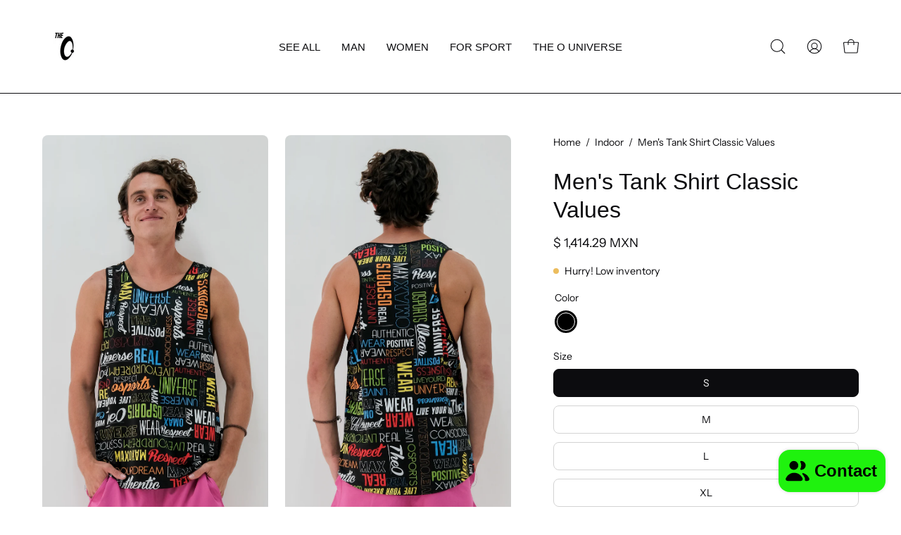

--- FILE ---
content_type: text/html; charset=utf-8
request_url: https://the-o.us/products/copy-of-playera-tank-hombre-clasica-live-your-dream?shpxid=f78b760e-4463-436a-8ab4-400ca9a59011
body_size: 33929
content:
<!doctype html>
<html class="no-js no-touch" lang="en">
<head>  <meta charset="utf-8">
  <meta http-equiv='X-UA-Compatible' content='IE=edge'>
  <meta name="viewport" content="width=device-width, height=device-height, initial-scale=1.0, minimum-scale=1.0">
  <link rel="canonical" href="https://the-o.us/products/copy-of-playera-tank-hombre-clasica-live-your-dream" />
  <link rel="preconnect" href="https://cdn.shopify.com" crossorigin>
  <link rel="preconnect" href="https://fonts.shopify.com" crossorigin>
  <link rel="preconnect" href="https://monorail-edge.shopifysvc.com" crossorigin>

  <link href="//the-o.us/cdn/shop/t/16/assets/theme.css?v=135237631231723626721702400870" as="style" rel="preload">
  <link href="//the-o.us/cdn/shop/t/16/assets/vendor.js?v=74877493214922022811702400870" as="script" rel="preload">
  <link href="//the-o.us/cdn/shop/t/16/assets/theme.js?v=64882478416990075411702400870" as="script" rel="preload">

  <link rel="preload" as="image" href="//the-o.us/cdn/shop/t/16/assets/loading.svg?v=91665432863842511931702400870"><style data-shopify>:root { --loader-image-size: 150px; }:root { --loader-image-size: 320px; }html:not(.is-loading) .loading-overlay { opacity: 0; visibility: hidden; pointer-events: none; }
    .loading-overlay { position: fixed; top: 0; left: 0; z-index: 99999; width: 100vw; height: 100vh; display: flex; align-items: center; justify-content: center; background: var(--bg); transition: opacity 0.3s ease-out, visibility 0s linear 0.3s; }
    .loading-overlay .loader__image--fallback { width: 320px; height: 100%; background: var(--loader-image) no-repeat center center/contain; }
    .loader__image__holder { position: absolute; top: 0; left: 0; width: 100%; height: 100%; font-size: 0; display: flex; align-items: center; justify-content: center; animation: pulse-loading 2s infinite ease-in-out; }
    .loader__image { max-width: 150px; height: auto; object-fit: contain; }</style><script>
    const loadingAppearance = "once";
    const loaded = sessionStorage.getItem('loaded');

    if (loadingAppearance === 'once') {
      if (loaded === null) {
        sessionStorage.setItem('loaded', true);
        document.documentElement.classList.add('is-loading');
      }
    } else {
      document.documentElement.classList.add('is-loading');
    }
  </script>
  <title>Men&#39;s Tank Shirt Classic Values &ndash; The O </title><meta name="description" content="Very light black T-shirt with design, it has quick-drying technologies, anti sweat stains, anti-odour, as well as being very comfortable and soft. Product characteristics: O-MAX Technology (Light Weight - Comfort - Quick Dry) recycled fabric"><link rel="preload" as="font" href="//the-o.us/cdn/fonts/instrument_sans/instrumentsans_n4.db86542ae5e1596dbdb28c279ae6c2086c4c5bfa.woff2" type="font/woff2" crossorigin>

<meta property="og:site_name" content="The O ">
<meta property="og:url" content="https://the-o.us/products/copy-of-playera-tank-hombre-clasica-live-your-dream">
<meta property="og:title" content="Men&#39;s Tank Shirt Classic Values">
<meta property="og:type" content="product">
<meta property="og:description" content="Very light black T-shirt with design, it has quick-drying technologies, anti sweat stains, anti-odour, as well as being very comfortable and soft. Product characteristics: O-MAX Technology (Light Weight - Comfort - Quick Dry) recycled fabric"><meta property="og:image" content="http://the-o.us/cdn/shop/products/1_9a92d19e-f36a-41ff-93f6-464e6b1e70a6.jpg?v=1673896115">
  <meta property="og:image:secure_url" content="https://the-o.us/cdn/shop/products/1_9a92d19e-f36a-41ff-93f6-464e6b1e70a6.jpg?v=1673896115">
  <meta property="og:image:width" content="1916">
  <meta property="og:image:height" content="3278"><meta property="og:price:amount" content="1,414.29">
  <meta property="og:price:currency" content="MXN"><meta name="twitter:card" content="summary_large_image">
<meta name="twitter:title" content="Men&#39;s Tank Shirt Classic Values">
<meta name="twitter:description" content="Very light black T-shirt with design, it has quick-drying technologies, anti sweat stains, anti-odour, as well as being very comfortable and soft. Product characteristics: O-MAX Technology (Light Weight - Comfort - Quick Dry) recycled fabric"><style data-shopify>
@font-face {
  font-family: "Instrument Sans";
  font-weight: 400;
  font-style: normal;
  font-display: swap;
  src: url("//the-o.us/cdn/fonts/instrument_sans/instrumentsans_n4.db86542ae5e1596dbdb28c279ae6c2086c4c5bfa.woff2") format("woff2"),
       url("//the-o.us/cdn/fonts/instrument_sans/instrumentsans_n4.510f1b081e58d08c30978f465518799851ef6d8b.woff") format("woff");
}

@font-face {
  font-family: "Instrument Sans";
  font-weight: 500;
  font-style: normal;
  font-display: swap;
  src: url("//the-o.us/cdn/fonts/instrument_sans/instrumentsans_n5.1ce463e1cc056566f977610764d93d4704464858.woff2") format("woff2"),
       url("//the-o.us/cdn/fonts/instrument_sans/instrumentsans_n5.9079eb7bba230c9d8d8d3a7d101aa9d9f40b6d14.woff") format("woff");
}



  





  





  @font-face {
  font-family: "Instrument Sans";
  font-weight: 500;
  font-style: normal;
  font-display: swap;
  src: url("//the-o.us/cdn/fonts/instrument_sans/instrumentsans_n5.1ce463e1cc056566f977610764d93d4704464858.woff2") format("woff2"),
       url("//the-o.us/cdn/fonts/instrument_sans/instrumentsans_n5.9079eb7bba230c9d8d8d3a7d101aa9d9f40b6d14.woff") format("woff");
}




  @font-face {
  font-family: "Instrument Sans";
  font-weight: 400;
  font-style: italic;
  font-display: swap;
  src: url("//the-o.us/cdn/fonts/instrument_sans/instrumentsans_i4.028d3c3cd8d085648c808ceb20cd2fd1eb3560e5.woff2") format("woff2"),
       url("//the-o.us/cdn/fonts/instrument_sans/instrumentsans_i4.7e90d82df8dee29a99237cd19cc529d2206706a2.woff") format("woff");
}




  @font-face {
  font-family: "Instrument Sans";
  font-weight: 700;
  font-style: italic;
  font-display: swap;
  src: url("//the-o.us/cdn/fonts/instrument_sans/instrumentsans_i7.d6063bb5d8f9cbf96eace9e8801697c54f363c6a.woff2") format("woff2"),
       url("//the-o.us/cdn/fonts/instrument_sans/instrumentsans_i7.ce33afe63f8198a3ac4261b826b560103542cd36.woff") format("woff");
}




  @font-face {
  font-family: "Instrument Sans";
  font-weight: 600;
  font-style: normal;
  font-display: swap;
  src: url("//the-o.us/cdn/fonts/instrument_sans/instrumentsans_n6.27dc66245013a6f7f317d383a3cc9a0c347fb42d.woff2") format("woff2"),
       url("//the-o.us/cdn/fonts/instrument_sans/instrumentsans_n6.1a71efbeeb140ec495af80aad612ad55e19e6d0e.woff") format("woff");
}


:root {--COLOR-PRIMARY-OPPOSITE: #ffffff;
  --COLOR-PRIMARY-OPPOSITE-ALPHA-20: rgba(255, 255, 255, 0.2);
  --COLOR-PRIMARY-LIGHTEN-DARKEN-ALPHA-20: rgba(40, 40, 42, 0.2);
  --COLOR-PRIMARY-LIGHTEN-DARKEN-ALPHA-30: rgba(40, 40, 42, 0.3);

  --PRIMARY-BUTTONS-COLOR-BG: #0f0f10;
  --PRIMARY-BUTTONS-COLOR-TEXT: #ffffff;
  --PRIMARY-BUTTONS-COLOR-BORDER: #0f0f10;

  --PRIMARY-BUTTONS-COLOR-LIGHTEN-DARKEN: #28282a;

  --PRIMARY-BUTTONS-COLOR-ALPHA-05: rgba(15, 15, 16, 0.05);
  --PRIMARY-BUTTONS-COLOR-ALPHA-10: rgba(15, 15, 16, 0.1);
  --PRIMARY-BUTTONS-COLOR-ALPHA-50: rgba(15, 15, 16, 0.5);--COLOR-SECONDARY-OPPOSITE: #000000;
  --COLOR-SECONDARY-OPPOSITE-ALPHA-20: rgba(0, 0, 0, 0.2);
  --COLOR-SECONDARY-LIGHTEN-DARKEN-ALPHA-20: rgba(230, 230, 230, 0.2);
  --COLOR-SECONDARY-LIGHTEN-DARKEN-ALPHA-30: rgba(230, 230, 230, 0.3);

  --SECONDARY-BUTTONS-COLOR-BG: #ffffff;
  --SECONDARY-BUTTONS-COLOR-TEXT: #000000;
  --SECONDARY-BUTTONS-COLOR-BORDER: #ffffff;

  --SECONDARY-BUTTONS-COLOR-ALPHA-05: rgba(255, 255, 255, 0.05);
  --SECONDARY-BUTTONS-COLOR-ALPHA-10: rgba(255, 255, 255, 0.1);
  --SECONDARY-BUTTONS-COLOR-ALPHA-50: rgba(255, 255, 255, 0.5);--OUTLINE-BUTTONS-PRIMARY-BG: transparent;
  --OUTLINE-BUTTONS-PRIMARY-TEXT: #0f0f10;
  --OUTLINE-BUTTONS-PRIMARY-BORDER: #0f0f10;
  --OUTLINE-BUTTONS-PRIMARY-BG-HOVER: rgba(40, 40, 42, 0.2);

  --OUTLINE-BUTTONS-SECONDARY-BG: transparent;
  --OUTLINE-BUTTONS-SECONDARY-TEXT: #ffffff;
  --OUTLINE-BUTTONS-SECONDARY-BORDER: #ffffff;
  --OUTLINE-BUTTONS-SECONDARY-BG-HOVER: rgba(230, 230, 230, 0.2);

  --OUTLINE-BUTTONS-WHITE-BG: transparent;
  --OUTLINE-BUTTONS-WHITE-TEXT: #ffffff;
  --OUTLINE-BUTTONS-WHITE-BORDER: #ffffff;

  --OUTLINE-BUTTONS-BLACK-BG: transparent;
  --OUTLINE-BUTTONS-BLACK-TEXT: #000000;
  --OUTLINE-BUTTONS-BLACK-BORDER: #000000;--OUTLINE-SOLID-BUTTONS-PRIMARY-BG: #0f0f10;
  --OUTLINE-SOLID-BUTTONS-PRIMARY-TEXT: #ffffff;
  --OUTLINE-SOLID-BUTTONS-PRIMARY-BORDER: #ffffff;
  --OUTLINE-SOLID-BUTTONS-PRIMARY-BG-HOVER: rgba(255, 255, 255, 0.2);

  --OUTLINE-SOLID-BUTTONS-SECONDARY-BG: #ffffff;
  --OUTLINE-SOLID-BUTTONS-SECONDARY-TEXT: #000000;
  --OUTLINE-SOLID-BUTTONS-SECONDARY-BORDER: #000000;
  --OUTLINE-SOLID-BUTTONS-SECONDARY-BG-HOVER: rgba(0, 0, 0, 0.2);

  --OUTLINE-SOLID-BUTTONS-WHITE-BG: #ffffff;
  --OUTLINE-SOLID-BUTTONS-WHITE-TEXT: #000000;
  --OUTLINE-SOLID-BUTTONS-WHITE-BORDER: #000000;

  --OUTLINE-SOLID-BUTTONS-BLACK-BG: #000000;
  --OUTLINE-SOLID-BUTTONS-BLACK-TEXT: #ffffff;
  --OUTLINE-SOLID-BUTTONS-BLACK-BORDER: #ffffff;--COLOR-HEADING: #0c0c0f;
  --COLOR-TEXT: #0c0c0f;
  --COLOR-TEXT-DARKEN: #000000;
  --COLOR-TEXT-LIGHTEN: #393948;
  --COLOR-TEXT-ALPHA-5: rgba(12, 12, 15, 0.05);
  --COLOR-TEXT-ALPHA-8: rgba(12, 12, 15, 0.08);
  --COLOR-TEXT-ALPHA-10: rgba(12, 12, 15, 0.1);
  --COLOR-TEXT-ALPHA-15: rgba(12, 12, 15, 0.15);
  --COLOR-TEXT-ALPHA-20: rgba(12, 12, 15, 0.2);
  --COLOR-TEXT-ALPHA-25: rgba(12, 12, 15, 0.25);
  --COLOR-TEXT-ALPHA-50: rgba(12, 12, 15, 0.5);
  --COLOR-TEXT-ALPHA-60: rgba(12, 12, 15, 0.6);
  --COLOR-TEXT-ALPHA-85: rgba(12, 12, 15, 0.85);

  --COLOR-BG: #ffffff;
  --COLOR-BG-ALPHA-25: rgba(255, 255, 255, 0.25);
  --COLOR-BG-ALPHA-35: rgba(255, 255, 255, 0.35);
  --COLOR-BG-ALPHA-60: rgba(255, 255, 255, 0.6);
  --COLOR-BG-ALPHA-65: rgba(255, 255, 255, 0.65);
  --COLOR-BG-ALPHA-85: rgba(255, 255, 255, 0.85);
  --COLOR-BG-OVERLAY: rgba(255, 255, 255, 0.75);
  --COLOR-BG-DARKEN: #e6e6e6;
  --COLOR-BG-LIGHTEN-DARKEN: #e6e6e6;
  --COLOR-BG-LIGHTEN-DARKEN-2: #cdcdcd;
  --COLOR-BG-LIGHTEN-DARKEN-3: #b3b3b3;
  --COLOR-BG-LIGHTEN-DARKEN-4: #9a9a9a;
  --COLOR-BG-LIGHTEN-DARKEN-CONTRAST: #b3b3b3;
  --COLOR-BG-LIGHTEN-DARKEN-CONTRAST-2: #999999;
  --COLOR-BG-LIGHTEN-DARKEN-CONTRAST-3: #808080;
  --COLOR-BG-LIGHTEN-DARKEN-CONTRAST-4: #666666;

  --COLOR-BG-SECONDARY: #f4f4f4;
  --COLOR-BG-SECONDARY-LIGHTEN-DARKEN: #dbdbdb;
  --COLOR-BG-SECONDARY-LIGHTEN-DARKEN-50: rgba(219, 219, 219, 0.5);
  --COLOR-BG-SECONDARY-LIGHTEN-DARKEN-CONTRAST: #757575;

  --COLOR-INPUT-BG: #ffffff;

  --COLOR-ACCENT: #fda136;
  --COLOR-ACCENT-TEXT: #fff;

  --COLOR-BORDER: #d3d3d3;
  --COLOR-BORDER-ALPHA-15: rgba(211, 211, 211, 0.15);
  --COLOR-BORDER-ALPHA-30: rgba(211, 211, 211, 0.3);
  --COLOR-BORDER-ALPHA-50: rgba(211, 211, 211, 0.5);
  --COLOR-BORDER-ALPHA-65: rgba(211, 211, 211, 0.65);
  --COLOR-BORDER-LIGHTEN-DARKEN: #868686;
  --COLOR-BORDER-HAIRLINE: #f7f7f7;

  --COLOR-SALE-BG: #004ac7;
  --COLOR-SALE-TEXT: #ffffff;
  --COLOR-CUSTOM-BG: #000000;
  --COLOR-CUSTOM-TEXT: #ffffff;
  --COLOR-SOLD-BG: #ffffff;
  --COLOR-SOLD-TEXT: #004ac7;
  --COLOR-SAVING-BG: #f94646;
  --COLOR-SAVING-TEXT: #ffffff;

  --COLOR-WHITE-BLACK: fff;
  --COLOR-BLACK-WHITE: #000;--COLOR-DISABLED-GREY: rgba(12, 12, 15, 0.05);
  --COLOR-DISABLED-GREY-DARKEN: rgba(12, 12, 15, 0.45);
  --COLOR-ERROR: #D02E2E;
  --COLOR-ERROR-BG: #f3cbcb;
  --COLOR-SUCCESS: #56AD6A;
  --COLOR-SUCCESS-BG: #ECFEF0;
  --COLOR-WARN: #ECBD5E;
  --COLOR-TRANSPARENT: rgba(255, 255, 255, 0);

  --COLOR-WHITE: #ffffff;
  --COLOR-WHITE-DARKEN: #f2f2f2;
  --COLOR-WHITE-ALPHA-10: rgba(255, 255, 255, 0.1);
  --COLOR-WHITE-ALPHA-20: rgba(255, 255, 255, 0.2);
  --COLOR-WHITE-ALPHA-25: rgba(255, 255, 255, 0.25);
  --COLOR-WHITE-ALPHA-50: rgba(255, 255, 255, 0.5);
  --COLOR-WHITE-ALPHA-60: rgba(255, 255, 255, 0.6);
  --COLOR-BLACK: #000000;
  --COLOR-BLACK-LIGHTEN: #1a1a1a;
  --COLOR-BLACK-ALPHA-10: rgba(0, 0, 0, 0.1);
  --COLOR-BLACK-ALPHA-20: rgba(0, 0, 0, 0.2);
  --COLOR-BLACK-ALPHA-25: rgba(0, 0, 0, 0.25);
  --COLOR-BLACK-ALPHA-50: rgba(0, 0, 0, 0.5);
  --COLOR-BLACK-ALPHA-60: rgba(0, 0, 0, 0.6);--FONT-STACK-BODY: "Instrument Sans", sans-serif;
  --FONT-STYLE-BODY: normal;
  --FONT-STYLE-BODY-ITALIC: italic;
  --FONT-ADJUST-BODY: 1.0;

  --FONT-WEIGHT-BODY: 400;
  --FONT-WEIGHT-BODY-LIGHT: 300;
  --FONT-WEIGHT-BODY-MEDIUM: 700;
  --FONT-WEIGHT-BODY-BOLD: 500;

  --FONT-STACK-HEADING: "system_ui", -apple-system, 'Segoe UI', Roboto, 'Helvetica Neue', 'Noto Sans', 'Liberation Sans', Arial, sans-serif, 'Apple Color Emoji', 'Segoe UI Emoji', 'Segoe UI Symbol', 'Noto Color Emoji';
  --FONT-STYLE-HEADING: normal;
  --FONT-STYLE-HEADING-ITALIC: italic;
  --FONT-ADJUST-HEADING: 1.0;

  --FONT-WEIGHT-HEADING: 400;
  --FONT-WEIGHT-HEADING-LIGHT: 300;
  --FONT-WEIGHT-HEADING-MEDIUM: 700;
  --FONT-WEIGHT-HEADING-BOLD: 700;

  --FONT-STACK-NAV: "system_ui", -apple-system, 'Segoe UI', Roboto, 'Helvetica Neue', 'Noto Sans', 'Liberation Sans', Arial, sans-serif, 'Apple Color Emoji', 'Segoe UI Emoji', 'Segoe UI Symbol', 'Noto Color Emoji';
  --FONT-STYLE-NAV: normal;
  --FONT-STYLE-NAV-ITALIC: italic;
  --FONT-ADJUST-NAV: 0.9;
  --FONT-ADJUST-NAV-TOP-LEVEL: 0.95;

  --FONT-WEIGHT-NAV: 400;
  --FONT-WEIGHT-NAV-LIGHT: 300;
  --FONT-WEIGHT-NAV-MEDIUM: 700;
  --FONT-WEIGHT-NAV-BOLD: 700;

  --FONT-ADJUST-PRODUCT-GRID: 0.9;

  --FONT-STACK-BUTTON: "system_ui", -apple-system, 'Segoe UI', Roboto, 'Helvetica Neue', 'Noto Sans', 'Liberation Sans', Arial, sans-serif, 'Apple Color Emoji', 'Segoe UI Emoji', 'Segoe UI Symbol', 'Noto Color Emoji';
  --FONT-STYLE-BUTTON: normal;
  --FONT-STYLE-BUTTON-ITALIC: italic;
  --FONT-ADJUST-BUTTON: 0.75;

  --FONT-WEIGHT-BUTTON: 400;
  --FONT-WEIGHT-BUTTON-MEDIUM: 700;
  --FONT-WEIGHT-BUTTON-BOLD: 700;

  --FONT-STACK-SUBHEADING: "Instrument Sans", sans-serif;
  --FONT-STYLE-SUBHEADING: normal;
  --FONT-ADJUST-SUBHEADING: 0.85;

  --FONT-WEIGHT-SUBHEADING: 500;
  --FONT-WEIGHT-SUBHEADING-BOLD: 600;

  --LETTER-SPACING-NAV: 0.0em;
  --LETTER-SPACING-SUBHEADING: -0.025em;
  --LETTER-SPACING-BUTTON: 0.05em;

  --BUTTON-TEXT-CAPS: uppercase;
  --SUBHEADING-TEXT-CAPS: uppercase;--FONT-SIZE-INPUT: 1.0rem;--RADIUS: 8px;
  --RADIUS-SMALL: 8px;
  --RADIUS-TINY: 8px;
  --RADIUS-BADGE: 3px;
  --RADIUS-CHECKBOX: 4px;
  --RADIUS-TEXTAREA: 8px;--PRODUCT-MEDIA-PADDING-TOP: 100%;--BORDER-WIDTH: 1px;--STROKE-WIDTH: 12px;--SITE-WIDTH: 1440px;
  --SITE-WIDTH-NARROW: 840px;--COLOR-UPSELLS-BG: #F1EFE8;
  --COLOR-UPSELLS-TEXT: #0B0B0B;
  --COLOR-UPSELLS-TEXT-LIGHTEN: #3e3e3e;
  --COLOR-UPSELLS-DISABLED-GREY-DARKEN: rgba(11, 11, 11, 0.45);
  --UPSELLS-HEIGHT: 130px;
  --UPSELLS-IMAGE-WIDTH: 30%;--ICON-ARROW-RIGHT: url( "//the-o.us/cdn/shop/t/16/assets/icon-chevron-right.svg?v=115618353204357621731702400870" );--loading-svg: url( "//the-o.us/cdn/shop/t/16/assets/loading.svg?v=91665432863842511931702400870" );
  --icon-check: url( "//the-o.us/cdn/shop/t/16/assets/icon-check.svg?v=175316081881880408121702400870" );
  --icon-check-swatch: url( "//the-o.us/cdn/shop/t/16/assets/icon-check-swatch.svg?v=131897745589030387781702400870" );
  --icon-zoom-in: url( "//the-o.us/cdn/shop/t/16/assets/icon-zoom-in.svg?v=157433013461716915331702400870" );
  --icon-zoom-out: url( "//the-o.us/cdn/shop/t/16/assets/icon-zoom-out.svg?v=164909107869959372931702400870" );--collection-sticky-bar-height: 0px;
  --collection-image-padding-top: 60%;

  --drawer-width: 400px;
  --drawer-transition: transform 0.4s cubic-bezier(0.46, 0.01, 0.32, 1);--gutter: 60px;
  --gutter-mobile: 20px;
  --grid-gutter: 20px;
  --grid-gutter-mobile: 35px;--inner: 20px;
  --inner-tablet: 18px;
  --inner-mobile: 16px;--grid: repeat(4, minmax(0, 1fr));
  --grid-tablet: repeat(3, minmax(0, 1fr));
  --grid-mobile: repeat(2, minmax(0, 1fr));
  --megamenu-grid: repeat(4, minmax(0, 1fr));
  --grid-row: 1 / span 4;--scrollbar-width: 0px;--overlay: #000;
  --overlay-opacity: 1;--swatch-width: 38px;
  --swatch-height: 20px;
  --swatch-size: 32px;
  --swatch-size-mobile: 30px;

  
  --move-offset: 20px;

  
  --autoplay-speed: 2200ms;

  
--filter-bg: .97;
  --product-filter-bg: .97;
  }</style><link href="//the-o.us/cdn/shop/t/16/assets/theme.css?v=135237631231723626721702400870" rel="stylesheet" type="text/css" media="all" /><script type="text/javascript">
    if (window.MSInputMethodContext && document.documentMode) {
      var scripts = document.getElementsByTagName('script')[0];
      var polyfill = document.createElement("script");
      polyfill.defer = true;
      polyfill.src = "//the-o.us/cdn/shop/t/16/assets/ie11.js?v=164037955086922138091702400870";

      scripts.parentNode.insertBefore(polyfill, scripts);

      document.documentElement.classList.add('ie11');
    } else {
      document.documentElement.className = document.documentElement.className.replace('no-js', 'js');
    }

    let root = '/';
    if (root[root.length - 1] !== '/') {
      root = `${root}/`;
    }

    window.theme = {
      routes: {
        root: root,
        cart_url: "\/cart",
        cart_add_url: "\/cart\/add",
        cart_change_url: "\/cart\/change",
        shop_url: "https:\/\/the-o.mx",
        searchUrl: '/search',
        predictiveSearchUrl: '/search/suggest',
        product_recommendations_url: "\/recommendations\/products"
      },
      assets: {
        photoswipe: '//the-o.us/cdn/shop/t/16/assets/photoswipe.js?v=162613001030112971491702400870',
        smoothscroll: '//the-o.us/cdn/shop/t/16/assets/smoothscroll.js?v=37906625415260927261702400870',
        no_image: "//the-o.us/cdn/shopifycloud/storefront/assets/no-image-2048-a2addb12_1024x.gif",
        swatches: '//the-o.us/cdn/shop/t/16/assets/swatches.json?v=108341084980828767351702400870',
        base: "//the-o.us/cdn/shop/t/16/assets/"
      },
      strings: {
        add_to_cart: "Add to Cart",
        cart_acceptance_error: "You must accept our terms and conditions.",
        cart_empty: "Your cart is currently empty.",
        cart_price: "Price",
        cart_quantity: "Quantity",
        cart_items_one: "{{ count }} item",
        cart_items_many: "{{ count }} items",
        cart_title: "Cart",
        cart_total: "Total",
        continue_shopping: "Continue Shopping",
        free: "Free",
        limit_error: "Sorry, looks like we don\u0026#39;t have enough of this product.",
        preorder: "Pre-Order",
        remove: "Remove",
        sale_badge_text: "Sale",
        saving_badge: "Save {{ discount }}",
        saving_up_to_badge: "Save up to {{ discount }}",
        sold_out: "Sold Out",
        subscription: "Subscription",
        unavailable: "Unavailable",
        unit_price_label: "Unit price",
        unit_price_separator: "per",
        zero_qty_error: "Quantity must be greater than 0.",
        delete_confirm: "Are you sure you wish to delete this address?",
        newsletter_product_availability: "Notify Me When It’s Available"
      },
      icons: {
        plus: '<svg aria-hidden="true" focusable="false" role="presentation" class="icon icon-toggle-plus" viewBox="0 0 192 192"><path d="M30 96h132M96 30v132" stroke="currentColor" stroke-linecap="round" stroke-linejoin="round"/></svg>',
        minus: '<svg aria-hidden="true" focusable="false" role="presentation" class="icon icon-toggle-minus" viewBox="0 0 192 192"><path d="M30 96h132" stroke="currentColor" stroke-linecap="round" stroke-linejoin="round"/></svg>',
        close: '<svg aria-hidden="true" focusable="false" role="presentation" class="icon icon-close" viewBox="0 0 192 192"><path d="M150 42 42 150M150 150 42 42" stroke="currentColor" stroke-linecap="round" stroke-linejoin="round"/></svg>'
      },
      settings: {
        animations: true,
        cartType: "drawer",
        enableAcceptTerms: false,
        enableInfinityScroll: false,
        enablePaymentButton: false,
        gridImageSize: "cover",
        gridImageAspectRatio: 1,
        mobileMenuBehaviour: "link",
        productGridHover: "image",
        savingBadgeType: "percentage",
        showSaleBadge: true,
        showSoldBadge: true,
        showSavingBadge: true,
        quickBuy: "quick_buy",
        suggestArticles: false,
        suggestCollections: true,
        suggestProducts: true,
        suggestPages: false,
        suggestionsResultsLimit: 10,
        currency_code_enable: true,
        hideInventoryCount: true,
        enableColorSwatchesCollection: true,
      },
      sizes: {
        mobile: 480,
        small: 768,
        large: 1024,
        widescreen: 1440
      },
      moneyFormat: "\u003cspan class=money\u003e$ {{amount}}\u003c\/span\u003e",
      moneyWithCurrencyFormat: "\u003cspan class=money\u003e$ {{amount}} MXN\u003c\/span\u003e",
      subtotal: 0,
      info: {
        name: 'Palo Alto'
      },
      version: '5.4.1'
    };
    window.PaloAlto = window.PaloAlto || {};
    window.slate = window.slate || {};
    window.isHeaderTransparent = false;
    window.stickyHeaderHeight = 60;
    window.lastWindowWidth = window.innerWidth || document.documentElement.clientWidth;
  </script><script src="//the-o.us/cdn/shop/t/16/assets/vendor.js?v=74877493214922022811702400870" defer="defer"></script>
  <script src="//the-o.us/cdn/shop/t/16/assets/theme.js?v=64882478416990075411702400870" defer="defer"></script><script>window.performance && window.performance.mark && window.performance.mark('shopify.content_for_header.start');</script><meta name="google-site-verification" content="gmx5Ljq9tAnuu5XOebHlS7Ln1P3Ej0zJcCJnoTOsFwU">
<meta id="shopify-digital-wallet" name="shopify-digital-wallet" content="/19122913380/digital_wallets/dialog">
<meta name="shopify-checkout-api-token" content="8c9b8163e7c572488d836160840bc23c">
<meta id="in-context-paypal-metadata" data-shop-id="19122913380" data-venmo-supported="false" data-environment="production" data-locale="en_US" data-paypal-v4="true" data-currency="MXN">
<link rel="alternate" hreflang="x-default" href="https://the-o.mx/products/copy-of-playera-tank-hombre-clasica-live-your-dream">
<link rel="alternate" hreflang="en-US" href="https://the-o.us/products/copy-of-playera-tank-hombre-clasica-live-your-dream">
<link rel="alternate" type="application/json+oembed" href="https://the-o.us/products/copy-of-playera-tank-hombre-clasica-live-your-dream.oembed">
<script async="async" src="/checkouts/internal/preloads.js?locale=en-US"></script>
<link rel="preconnect" href="https://shop.app" crossorigin="anonymous">
<script async="async" src="https://shop.app/checkouts/internal/preloads.js?locale=en-US&shop_id=19122913380" crossorigin="anonymous"></script>
<script id="apple-pay-shop-capabilities" type="application/json">{"shopId":19122913380,"countryCode":"MX","currencyCode":"MXN","merchantCapabilities":["supports3DS"],"merchantId":"gid:\/\/shopify\/Shop\/19122913380","merchantName":"The O ","requiredBillingContactFields":["postalAddress","email","phone"],"requiredShippingContactFields":["postalAddress","email","phone"],"shippingType":"shipping","supportedNetworks":["visa","masterCard"],"total":{"type":"pending","label":"The O ","amount":"1.00"},"shopifyPaymentsEnabled":true,"supportsSubscriptions":true}</script>
<script id="shopify-features" type="application/json">{"accessToken":"8c9b8163e7c572488d836160840bc23c","betas":["rich-media-storefront-analytics"],"domain":"the-o.us","predictiveSearch":true,"shopId":19122913380,"locale":"en"}</script>
<script>var Shopify = Shopify || {};
Shopify.shop = "o-sportswear.myshopify.com";
Shopify.locale = "en";
Shopify.currency = {"active":"MXN","rate":"1.0"};
Shopify.country = "US";
Shopify.theme = {"name":"Palo Alto","id":123083685970,"schema_name":"Palo Alto","schema_version":"5.4.1","theme_store_id":777,"role":"main"};
Shopify.theme.handle = "null";
Shopify.theme.style = {"id":null,"handle":null};
Shopify.cdnHost = "the-o.us/cdn";
Shopify.routes = Shopify.routes || {};
Shopify.routes.root = "/";</script>
<script type="module">!function(o){(o.Shopify=o.Shopify||{}).modules=!0}(window);</script>
<script>!function(o){function n(){var o=[];function n(){o.push(Array.prototype.slice.apply(arguments))}return n.q=o,n}var t=o.Shopify=o.Shopify||{};t.loadFeatures=n(),t.autoloadFeatures=n()}(window);</script>
<script>
  window.ShopifyPay = window.ShopifyPay || {};
  window.ShopifyPay.apiHost = "shop.app\/pay";
  window.ShopifyPay.redirectState = null;
</script>
<script id="shop-js-analytics" type="application/json">{"pageType":"product"}</script>
<script defer="defer" async type="module" src="//the-o.us/cdn/shopifycloud/shop-js/modules/v2/client.init-shop-cart-sync_Bc8-qrdt.en.esm.js"></script>
<script defer="defer" async type="module" src="//the-o.us/cdn/shopifycloud/shop-js/modules/v2/chunk.common_CmNk3qlo.esm.js"></script>
<script type="module">
  await import("//the-o.us/cdn/shopifycloud/shop-js/modules/v2/client.init-shop-cart-sync_Bc8-qrdt.en.esm.js");
await import("//the-o.us/cdn/shopifycloud/shop-js/modules/v2/chunk.common_CmNk3qlo.esm.js");

  window.Shopify.SignInWithShop?.initShopCartSync?.({"fedCMEnabled":true,"windoidEnabled":true});

</script>
<script>
  window.Shopify = window.Shopify || {};
  if (!window.Shopify.featureAssets) window.Shopify.featureAssets = {};
  window.Shopify.featureAssets['shop-js'] = {"shop-cart-sync":["modules/v2/client.shop-cart-sync_DOpY4EW0.en.esm.js","modules/v2/chunk.common_CmNk3qlo.esm.js"],"init-fed-cm":["modules/v2/client.init-fed-cm_D2vsy40D.en.esm.js","modules/v2/chunk.common_CmNk3qlo.esm.js"],"shop-button":["modules/v2/client.shop-button_CI-s0xGZ.en.esm.js","modules/v2/chunk.common_CmNk3qlo.esm.js"],"shop-toast-manager":["modules/v2/client.shop-toast-manager_Cx0C6may.en.esm.js","modules/v2/chunk.common_CmNk3qlo.esm.js"],"init-windoid":["modules/v2/client.init-windoid_CXNAd0Cm.en.esm.js","modules/v2/chunk.common_CmNk3qlo.esm.js"],"init-shop-email-lookup-coordinator":["modules/v2/client.init-shop-email-lookup-coordinator_B9mmbKi4.en.esm.js","modules/v2/chunk.common_CmNk3qlo.esm.js"],"shop-cash-offers":["modules/v2/client.shop-cash-offers_CL9Nay2h.en.esm.js","modules/v2/chunk.common_CmNk3qlo.esm.js","modules/v2/chunk.modal_CvhjeixQ.esm.js"],"avatar":["modules/v2/client.avatar_BTnouDA3.en.esm.js"],"init-shop-cart-sync":["modules/v2/client.init-shop-cart-sync_Bc8-qrdt.en.esm.js","modules/v2/chunk.common_CmNk3qlo.esm.js"],"init-customer-accounts-sign-up":["modules/v2/client.init-customer-accounts-sign-up_C7zhr03q.en.esm.js","modules/v2/client.shop-login-button_BbMx65lK.en.esm.js","modules/v2/chunk.common_CmNk3qlo.esm.js","modules/v2/chunk.modal_CvhjeixQ.esm.js"],"pay-button":["modules/v2/client.pay-button_Bhm3077V.en.esm.js","modules/v2/chunk.common_CmNk3qlo.esm.js"],"init-shop-for-new-customer-accounts":["modules/v2/client.init-shop-for-new-customer-accounts_rLbLSDTe.en.esm.js","modules/v2/client.shop-login-button_BbMx65lK.en.esm.js","modules/v2/chunk.common_CmNk3qlo.esm.js","modules/v2/chunk.modal_CvhjeixQ.esm.js"],"init-customer-accounts":["modules/v2/client.init-customer-accounts_DkVf8Jdu.en.esm.js","modules/v2/client.shop-login-button_BbMx65lK.en.esm.js","modules/v2/chunk.common_CmNk3qlo.esm.js","modules/v2/chunk.modal_CvhjeixQ.esm.js"],"shop-login-button":["modules/v2/client.shop-login-button_BbMx65lK.en.esm.js","modules/v2/chunk.common_CmNk3qlo.esm.js","modules/v2/chunk.modal_CvhjeixQ.esm.js"],"shop-follow-button":["modules/v2/client.shop-follow-button_B-omSWeu.en.esm.js","modules/v2/chunk.common_CmNk3qlo.esm.js","modules/v2/chunk.modal_CvhjeixQ.esm.js"],"lead-capture":["modules/v2/client.lead-capture_DZQFWrYz.en.esm.js","modules/v2/chunk.common_CmNk3qlo.esm.js","modules/v2/chunk.modal_CvhjeixQ.esm.js"],"checkout-modal":["modules/v2/client.checkout-modal_Fp9GouFF.en.esm.js","modules/v2/chunk.common_CmNk3qlo.esm.js","modules/v2/chunk.modal_CvhjeixQ.esm.js"],"shop-login":["modules/v2/client.shop-login_B9KWmZaW.en.esm.js","modules/v2/chunk.common_CmNk3qlo.esm.js","modules/v2/chunk.modal_CvhjeixQ.esm.js"],"payment-terms":["modules/v2/client.payment-terms_Bl_bs7GP.en.esm.js","modules/v2/chunk.common_CmNk3qlo.esm.js","modules/v2/chunk.modal_CvhjeixQ.esm.js"]};
</script>
<script>(function() {
  var isLoaded = false;
  function asyncLoad() {
    if (isLoaded) return;
    isLoaded = true;
    var urls = ["https:\/\/s3.amazonaws.com\/conektaapi\/v1.0.0\/js\/conekta_shopify.js?shop=o-sportswear.myshopify.com","https:\/\/getbutton.io\/shopify\/widget\/19122913380.js?v=1658887996\u0026shop=o-sportswear.myshopify.com","https:\/\/loox.io\/widget\/myjhg9YFD6\/loox.1713150159299.js?shop=o-sportswear.myshopify.com","https:\/\/sales-pop.carecart.io\/lib\/salesnotifier.js?shop=o-sportswear.myshopify.com","https:\/\/static.klaviyo.com\/onsite\/js\/UwE4y7\/klaviyo.js?company_id=UwE4y7\u0026shop=o-sportswear.myshopify.com"];
    for (var i = 0; i < urls.length; i++) {
      var s = document.createElement('script');
      s.type = 'text/javascript';
      s.async = true;
      s.src = urls[i];
      var x = document.getElementsByTagName('script')[0];
      x.parentNode.insertBefore(s, x);
    }
  };
  if(window.attachEvent) {
    window.attachEvent('onload', asyncLoad);
  } else {
    window.addEventListener('load', asyncLoad, false);
  }
})();</script>
<script id="__st">var __st={"a":19122913380,"offset":-25200,"reqid":"c7aa7c9e-07c6-4a32-8d68-eccdb8326272-1762484427","pageurl":"the-o.us\/products\/copy-of-playera-tank-hombre-clasica-live-your-dream?shpxid=f78b760e-4463-436a-8ab4-400ca9a59011","u":"4577e462b464","p":"product","rtyp":"product","rid":7052048040018};</script>
<script>window.ShopifyPaypalV4VisibilityTracking = true;</script>
<script id="captcha-bootstrap">!function(){'use strict';const t='contact',e='account',n='new_comment',o=[[t,t],['blogs',n],['comments',n],[t,'customer']],c=[[e,'customer_login'],[e,'guest_login'],[e,'recover_customer_password'],[e,'create_customer']],r=t=>t.map((([t,e])=>`form[action*='/${t}']:not([data-nocaptcha='true']) input[name='form_type'][value='${e}']`)).join(','),a=t=>()=>t?[...document.querySelectorAll(t)].map((t=>t.form)):[];function s(){const t=[...o],e=r(t);return a(e)}const i='password',u='form_key',d=['recaptcha-v3-token','g-recaptcha-response','h-captcha-response',i],f=()=>{try{return window.sessionStorage}catch{return}},m='__shopify_v',_=t=>t.elements[u];function p(t,e,n=!1){try{const o=window.sessionStorage,c=JSON.parse(o.getItem(e)),{data:r}=function(t){const{data:e,action:n}=t;return t[m]||n?{data:e,action:n}:{data:t,action:n}}(c);for(const[e,n]of Object.entries(r))t.elements[e]&&(t.elements[e].value=n);n&&o.removeItem(e)}catch(o){console.error('form repopulation failed',{error:o})}}const l='form_type',E='cptcha';function T(t){t.dataset[E]=!0}const w=window,h=w.document,L='Shopify',v='ce_forms',y='captcha';let A=!1;((t,e)=>{const n=(g='f06e6c50-85a8-45c8-87d0-21a2b65856fe',I='https://cdn.shopify.com/shopifycloud/storefront-forms-hcaptcha/ce_storefront_forms_captcha_hcaptcha.v1.5.2.iife.js',D={infoText:'Protected by hCaptcha',privacyText:'Privacy',termsText:'Terms'},(t,e,n)=>{const o=w[L][v],c=o.bindForm;if(c)return c(t,g,e,D).then(n);var r;o.q.push([[t,g,e,D],n]),r=I,A||(h.body.append(Object.assign(h.createElement('script'),{id:'captcha-provider',async:!0,src:r})),A=!0)});var g,I,D;w[L]=w[L]||{},w[L][v]=w[L][v]||{},w[L][v].q=[],w[L][y]=w[L][y]||{},w[L][y].protect=function(t,e){n(t,void 0,e),T(t)},Object.freeze(w[L][y]),function(t,e,n,w,h,L){const[v,y,A,g]=function(t,e,n){const i=e?o:[],u=t?c:[],d=[...i,...u],f=r(d),m=r(i),_=r(d.filter((([t,e])=>n.includes(e))));return[a(f),a(m),a(_),s()]}(w,h,L),I=t=>{const e=t.target;return e instanceof HTMLFormElement?e:e&&e.form},D=t=>v().includes(t);t.addEventListener('submit',(t=>{const e=I(t);if(!e)return;const n=D(e)&&!e.dataset.hcaptchaBound&&!e.dataset.recaptchaBound,o=_(e),c=g().includes(e)&&(!o||!o.value);(n||c)&&t.preventDefault(),c&&!n&&(function(t){try{if(!f())return;!function(t){const e=f();if(!e)return;const n=_(t);if(!n)return;const o=n.value;o&&e.removeItem(o)}(t);const e=Array.from(Array(32),(()=>Math.random().toString(36)[2])).join('');!function(t,e){_(t)||t.append(Object.assign(document.createElement('input'),{type:'hidden',name:u})),t.elements[u].value=e}(t,e),function(t,e){const n=f();if(!n)return;const o=[...t.querySelectorAll(`input[type='${i}']`)].map((({name:t})=>t)),c=[...d,...o],r={};for(const[a,s]of new FormData(t).entries())c.includes(a)||(r[a]=s);n.setItem(e,JSON.stringify({[m]:1,action:t.action,data:r}))}(t,e)}catch(e){console.error('failed to persist form',e)}}(e),e.submit())}));const S=(t,e)=>{t&&!t.dataset[E]&&(n(t,e.some((e=>e===t))),T(t))};for(const o of['focusin','change'])t.addEventListener(o,(t=>{const e=I(t);D(e)&&S(e,y())}));const B=e.get('form_key'),M=e.get(l),P=B&&M;t.addEventListener('DOMContentLoaded',(()=>{const t=y();if(P)for(const e of t)e.elements[l].value===M&&p(e,B);[...new Set([...A(),...v().filter((t=>'true'===t.dataset.shopifyCaptcha))])].forEach((e=>S(e,t)))}))}(h,new URLSearchParams(w.location.search),n,t,e,['guest_login'])})(!0,!0)}();</script>
<script integrity="sha256-52AcMU7V7pcBOXWImdc/TAGTFKeNjmkeM1Pvks/DTgc=" data-source-attribution="shopify.loadfeatures" defer="defer" src="//the-o.us/cdn/shopifycloud/storefront/assets/storefront/load_feature-81c60534.js" crossorigin="anonymous"></script>
<script crossorigin="anonymous" defer="defer" src="//the-o.us/cdn/shopifycloud/storefront/assets/shopify_pay/storefront-65b4c6d7.js?v=20250812"></script>
<script data-source-attribution="shopify.dynamic_checkout.dynamic.init">var Shopify=Shopify||{};Shopify.PaymentButton=Shopify.PaymentButton||{isStorefrontPortableWallets:!0,init:function(){window.Shopify.PaymentButton.init=function(){};var t=document.createElement("script");t.src="https://the-o.us/cdn/shopifycloud/portable-wallets/latest/portable-wallets.en.js",t.type="module",document.head.appendChild(t)}};
</script>
<script data-source-attribution="shopify.dynamic_checkout.buyer_consent">
  function portableWalletsHideBuyerConsent(e){var t=document.getElementById("shopify-buyer-consent"),n=document.getElementById("shopify-subscription-policy-button");t&&n&&(t.classList.add("hidden"),t.setAttribute("aria-hidden","true"),n.removeEventListener("click",e))}function portableWalletsShowBuyerConsent(e){var t=document.getElementById("shopify-buyer-consent"),n=document.getElementById("shopify-subscription-policy-button");t&&n&&(t.classList.remove("hidden"),t.removeAttribute("aria-hidden"),n.addEventListener("click",e))}window.Shopify?.PaymentButton&&(window.Shopify.PaymentButton.hideBuyerConsent=portableWalletsHideBuyerConsent,window.Shopify.PaymentButton.showBuyerConsent=portableWalletsShowBuyerConsent);
</script>
<script>
  function portableWalletsCleanup(e){e&&e.src&&console.error("Failed to load portable wallets script "+e.src);var t=document.querySelectorAll("shopify-accelerated-checkout .shopify-payment-button__skeleton, shopify-accelerated-checkout-cart .wallet-cart-button__skeleton"),e=document.getElementById("shopify-buyer-consent");for(let e=0;e<t.length;e++)t[e].remove();e&&e.remove()}function portableWalletsNotLoadedAsModule(e){e instanceof ErrorEvent&&"string"==typeof e.message&&e.message.includes("import.meta")&&"string"==typeof e.filename&&e.filename.includes("portable-wallets")&&(window.removeEventListener("error",portableWalletsNotLoadedAsModule),window.Shopify.PaymentButton.failedToLoad=e,"loading"===document.readyState?document.addEventListener("DOMContentLoaded",window.Shopify.PaymentButton.init):window.Shopify.PaymentButton.init())}window.addEventListener("error",portableWalletsNotLoadedAsModule);
</script>

<script type="module" src="https://the-o.us/cdn/shopifycloud/portable-wallets/latest/portable-wallets.en.js" onError="portableWalletsCleanup(this)" crossorigin="anonymous"></script>
<script nomodule>
  document.addEventListener("DOMContentLoaded", portableWalletsCleanup);
</script>

<link id="shopify-accelerated-checkout-styles" rel="stylesheet" media="screen" href="https://the-o.us/cdn/shopifycloud/portable-wallets/latest/accelerated-checkout-backwards-compat.css" crossorigin="anonymous">
<style id="shopify-accelerated-checkout-cart">
        #shopify-buyer-consent {
  margin-top: 1em;
  display: inline-block;
  width: 100%;
}

#shopify-buyer-consent.hidden {
  display: none;
}

#shopify-subscription-policy-button {
  background: none;
  border: none;
  padding: 0;
  text-decoration: underline;
  font-size: inherit;
  cursor: pointer;
}

#shopify-subscription-policy-button::before {
  box-shadow: none;
}

      </style>

<script>window.performance && window.performance.mark && window.performance.mark('shopify.content_for_header.end');</script>
<script src="https://cdn.shopify.com/extensions/7bc9bb47-adfa-4267-963e-cadee5096caf/inbox-1252/assets/inbox-chat-loader.js" type="text/javascript" defer="defer"></script>
<script src="https://cdn.shopify.com/extensions/1775cf19-ee4c-46a6-b610-dc6b2b277c37/kueski-pay-7/assets/widget-embed.js" type="text/javascript" defer="defer"></script>
<link href="https://monorail-edge.shopifysvc.com" rel="dns-prefetch">
<script>(function(){if ("sendBeacon" in navigator && "performance" in window) {try {var session_token_from_headers = performance.getEntriesByType('navigation')[0].serverTiming.find(x => x.name == '_s').description;} catch {var session_token_from_headers = undefined;}var session_cookie_matches = document.cookie.match(/_shopify_s=([^;]*)/);var session_token_from_cookie = session_cookie_matches && session_cookie_matches.length === 2 ? session_cookie_matches[1] : "";var session_token = session_token_from_headers || session_token_from_cookie || "";function handle_abandonment_event(e) {var entries = performance.getEntries().filter(function(entry) {return /monorail-edge.shopifysvc.com/.test(entry.name);});if (!window.abandonment_tracked && entries.length === 0) {window.abandonment_tracked = true;var currentMs = Date.now();var navigation_start = performance.timing.navigationStart;var payload = {shop_id: 19122913380,url: window.location.href,navigation_start,duration: currentMs - navigation_start,session_token,page_type: "product"};window.navigator.sendBeacon("https://monorail-edge.shopifysvc.com/v1/produce", JSON.stringify({schema_id: "online_store_buyer_site_abandonment/1.1",payload: payload,metadata: {event_created_at_ms: currentMs,event_sent_at_ms: currentMs}}));}}window.addEventListener('pagehide', handle_abandonment_event);}}());</script>
<script id="web-pixels-manager-setup">(function e(e,d,r,n,o){if(void 0===o&&(o={}),!Boolean(null===(a=null===(i=window.Shopify)||void 0===i?void 0:i.analytics)||void 0===a?void 0:a.replayQueue)){var i,a;window.Shopify=window.Shopify||{};var t=window.Shopify;t.analytics=t.analytics||{};var s=t.analytics;s.replayQueue=[],s.publish=function(e,d,r){return s.replayQueue.push([e,d,r]),!0};try{self.performance.mark("wpm:start")}catch(e){}var l=function(){var e={modern:/Edge?\/(1{2}[4-9]|1[2-9]\d|[2-9]\d{2}|\d{4,})\.\d+(\.\d+|)|Firefox\/(1{2}[4-9]|1[2-9]\d|[2-9]\d{2}|\d{4,})\.\d+(\.\d+|)|Chrom(ium|e)\/(9{2}|\d{3,})\.\d+(\.\d+|)|(Maci|X1{2}).+ Version\/(15\.\d+|(1[6-9]|[2-9]\d|\d{3,})\.\d+)([,.]\d+|)( \(\w+\)|)( Mobile\/\w+|) Safari\/|Chrome.+OPR\/(9{2}|\d{3,})\.\d+\.\d+|(CPU[ +]OS|iPhone[ +]OS|CPU[ +]iPhone|CPU IPhone OS|CPU iPad OS)[ +]+(15[._]\d+|(1[6-9]|[2-9]\d|\d{3,})[._]\d+)([._]\d+|)|Android:?[ /-](13[3-9]|1[4-9]\d|[2-9]\d{2}|\d{4,})(\.\d+|)(\.\d+|)|Android.+Firefox\/(13[5-9]|1[4-9]\d|[2-9]\d{2}|\d{4,})\.\d+(\.\d+|)|Android.+Chrom(ium|e)\/(13[3-9]|1[4-9]\d|[2-9]\d{2}|\d{4,})\.\d+(\.\d+|)|SamsungBrowser\/([2-9]\d|\d{3,})\.\d+/,legacy:/Edge?\/(1[6-9]|[2-9]\d|\d{3,})\.\d+(\.\d+|)|Firefox\/(5[4-9]|[6-9]\d|\d{3,})\.\d+(\.\d+|)|Chrom(ium|e)\/(5[1-9]|[6-9]\d|\d{3,})\.\d+(\.\d+|)([\d.]+$|.*Safari\/(?![\d.]+ Edge\/[\d.]+$))|(Maci|X1{2}).+ Version\/(10\.\d+|(1[1-9]|[2-9]\d|\d{3,})\.\d+)([,.]\d+|)( \(\w+\)|)( Mobile\/\w+|) Safari\/|Chrome.+OPR\/(3[89]|[4-9]\d|\d{3,})\.\d+\.\d+|(CPU[ +]OS|iPhone[ +]OS|CPU[ +]iPhone|CPU IPhone OS|CPU iPad OS)[ +]+(10[._]\d+|(1[1-9]|[2-9]\d|\d{3,})[._]\d+)([._]\d+|)|Android:?[ /-](13[3-9]|1[4-9]\d|[2-9]\d{2}|\d{4,})(\.\d+|)(\.\d+|)|Mobile Safari.+OPR\/([89]\d|\d{3,})\.\d+\.\d+|Android.+Firefox\/(13[5-9]|1[4-9]\d|[2-9]\d{2}|\d{4,})\.\d+(\.\d+|)|Android.+Chrom(ium|e)\/(13[3-9]|1[4-9]\d|[2-9]\d{2}|\d{4,})\.\d+(\.\d+|)|Android.+(UC? ?Browser|UCWEB|U3)[ /]?(15\.([5-9]|\d{2,})|(1[6-9]|[2-9]\d|\d{3,})\.\d+)\.\d+|SamsungBrowser\/(5\.\d+|([6-9]|\d{2,})\.\d+)|Android.+MQ{2}Browser\/(14(\.(9|\d{2,})|)|(1[5-9]|[2-9]\d|\d{3,})(\.\d+|))(\.\d+|)|K[Aa][Ii]OS\/(3\.\d+|([4-9]|\d{2,})\.\d+)(\.\d+|)/},d=e.modern,r=e.legacy,n=navigator.userAgent;return n.match(d)?"modern":n.match(r)?"legacy":"unknown"}(),u="modern"===l?"modern":"legacy",c=(null!=n?n:{modern:"",legacy:""})[u],f=function(e){return[e.baseUrl,"/wpm","/b",e.hashVersion,"modern"===e.buildTarget?"m":"l",".js"].join("")}({baseUrl:d,hashVersion:r,buildTarget:u}),m=function(e){var d=e.version,r=e.bundleTarget,n=e.surface,o=e.pageUrl,i=e.monorailEndpoint;return{emit:function(e){var a=e.status,t=e.errorMsg,s=(new Date).getTime(),l=JSON.stringify({metadata:{event_sent_at_ms:s},events:[{schema_id:"web_pixels_manager_load/3.1",payload:{version:d,bundle_target:r,page_url:o,status:a,surface:n,error_msg:t},metadata:{event_created_at_ms:s}}]});if(!i)return console&&console.warn&&console.warn("[Web Pixels Manager] No Monorail endpoint provided, skipping logging."),!1;try{return self.navigator.sendBeacon.bind(self.navigator)(i,l)}catch(e){}var u=new XMLHttpRequest;try{return u.open("POST",i,!0),u.setRequestHeader("Content-Type","text/plain"),u.send(l),!0}catch(e){return console&&console.warn&&console.warn("[Web Pixels Manager] Got an unhandled error while logging to Monorail."),!1}}}}({version:r,bundleTarget:l,surface:e.surface,pageUrl:self.location.href,monorailEndpoint:e.monorailEndpoint});try{o.browserTarget=l,function(e){var d=e.src,r=e.async,n=void 0===r||r,o=e.onload,i=e.onerror,a=e.sri,t=e.scriptDataAttributes,s=void 0===t?{}:t,l=document.createElement("script"),u=document.querySelector("head"),c=document.querySelector("body");if(l.async=n,l.src=d,a&&(l.integrity=a,l.crossOrigin="anonymous"),s)for(var f in s)if(Object.prototype.hasOwnProperty.call(s,f))try{l.dataset[f]=s[f]}catch(e){}if(o&&l.addEventListener("load",o),i&&l.addEventListener("error",i),u)u.appendChild(l);else{if(!c)throw new Error("Did not find a head or body element to append the script");c.appendChild(l)}}({src:f,async:!0,onload:function(){if(!function(){var e,d;return Boolean(null===(d=null===(e=window.Shopify)||void 0===e?void 0:e.analytics)||void 0===d?void 0:d.initialized)}()){var d=window.webPixelsManager.init(e)||void 0;if(d){var r=window.Shopify.analytics;r.replayQueue.forEach((function(e){var r=e[0],n=e[1],o=e[2];d.publishCustomEvent(r,n,o)})),r.replayQueue=[],r.publish=d.publishCustomEvent,r.visitor=d.visitor,r.initialized=!0}}},onerror:function(){return m.emit({status:"failed",errorMsg:"".concat(f," has failed to load")})},sri:function(e){var d=/^sha384-[A-Za-z0-9+/=]+$/;return"string"==typeof e&&d.test(e)}(c)?c:"",scriptDataAttributes:o}),m.emit({status:"loading"})}catch(e){m.emit({status:"failed",errorMsg:(null==e?void 0:e.message)||"Unknown error"})}}})({shopId: 19122913380,storefrontBaseUrl: "https://the-o.mx",extensionsBaseUrl: "https://extensions.shopifycdn.com/cdn/shopifycloud/web-pixels-manager",monorailEndpoint: "https://monorail-edge.shopifysvc.com/unstable/produce_batch",surface: "storefront-renderer",enabledBetaFlags: ["2dca8a86"],webPixelsConfigList: [{"id":"130941010","configuration":"{\"pixel_id\":\"679877702792581\",\"pixel_type\":\"facebook_pixel\"}","eventPayloadVersion":"v1","runtimeContext":"OPEN","scriptVersion":"ca16bc87fe92b6042fbaa3acc2fbdaa6","type":"APP","apiClientId":2329312,"privacyPurposes":["ANALYTICS","MARKETING","SALE_OF_DATA"],"dataSharingAdjustments":{"protectedCustomerApprovalScopes":["read_customer_address","read_customer_email","read_customer_name","read_customer_personal_data","read_customer_phone"]}},{"id":"91684946","eventPayloadVersion":"v1","runtimeContext":"LAX","scriptVersion":"1","type":"CUSTOM","privacyPurposes":["ANALYTICS"],"name":"Google Analytics tag (migrated)"},{"id":"shopify-app-pixel","configuration":"{}","eventPayloadVersion":"v1","runtimeContext":"STRICT","scriptVersion":"0450","apiClientId":"shopify-pixel","type":"APP","privacyPurposes":["ANALYTICS","MARKETING"]},{"id":"shopify-custom-pixel","eventPayloadVersion":"v1","runtimeContext":"LAX","scriptVersion":"0450","apiClientId":"shopify-pixel","type":"CUSTOM","privacyPurposes":["ANALYTICS","MARKETING"]}],isMerchantRequest: false,initData: {"shop":{"name":"The O ","paymentSettings":{"currencyCode":"MXN"},"myshopifyDomain":"o-sportswear.myshopify.com","countryCode":"MX","storefrontUrl":"https:\/\/the-o.us"},"customer":null,"cart":null,"checkout":null,"productVariants":[{"price":{"amount":1414.29,"currencyCode":"MXN"},"product":{"title":"Men's Tank Shirt Classic Values","vendor":"The O","id":"7052048040018","untranslatedTitle":"Men's Tank Shirt Classic Values","url":"\/products\/copy-of-playera-tank-hombre-clasica-live-your-dream","type":"T-shirts"},"id":"40301847019602","image":{"src":"\/\/the-o.us\/cdn\/shop\/products\/1_9a92d19e-f36a-41ff-93f6-464e6b1e70a6.jpg?v=1673896115"},"sku":null,"title":"S \/ Black \/ Values Colors","untranslatedTitle":"S \/ Negro \/ Valores Colores"},{"price":{"amount":1414.29,"currencyCode":"MXN"},"product":{"title":"Men's Tank Shirt Classic Values","vendor":"The O","id":"7052048040018","untranslatedTitle":"Men's Tank Shirt Classic Values","url":"\/products\/copy-of-playera-tank-hombre-clasica-live-your-dream","type":"T-shirts"},"id":"40301847052370","image":{"src":"\/\/the-o.us\/cdn\/shop\/products\/1_9a92d19e-f36a-41ff-93f6-464e6b1e70a6.jpg?v=1673896115"},"sku":null,"title":"M \/ Black \/ Values Colors","untranslatedTitle":"M \/ Negro \/ Valores Colores"},{"price":{"amount":1414.29,"currencyCode":"MXN"},"product":{"title":"Men's Tank Shirt Classic Values","vendor":"The O","id":"7052048040018","untranslatedTitle":"Men's Tank Shirt Classic Values","url":"\/products\/copy-of-playera-tank-hombre-clasica-live-your-dream","type":"T-shirts"},"id":"40301847085138","image":{"src":"\/\/the-o.us\/cdn\/shop\/products\/1_9a92d19e-f36a-41ff-93f6-464e6b1e70a6.jpg?v=1673896115"},"sku":null,"title":"L \/ Black \/ Values Colors","untranslatedTitle":"L \/ Negro \/ Valores Colores"},{"price":{"amount":1414.29,"currencyCode":"MXN"},"product":{"title":"Men's Tank Shirt Classic Values","vendor":"The O","id":"7052048040018","untranslatedTitle":"Men's Tank Shirt Classic Values","url":"\/products\/copy-of-playera-tank-hombre-clasica-live-your-dream","type":"T-shirts"},"id":"40301847117906","image":{"src":"\/\/the-o.us\/cdn\/shop\/products\/1_9a92d19e-f36a-41ff-93f6-464e6b1e70a6.jpg?v=1673896115"},"sku":null,"title":"XL \/ Black \/ Values Colors","untranslatedTitle":"XL \/ Negro \/ Valores Colores"},{"price":{"amount":1414.29,"currencyCode":"MXN"},"product":{"title":"Men's Tank Shirt Classic Values","vendor":"The O","id":"7052048040018","untranslatedTitle":"Men's Tank Shirt Classic Values","url":"\/products\/copy-of-playera-tank-hombre-clasica-live-your-dream","type":"T-shirts"},"id":"40301847150674","image":{"src":"\/\/the-o.us\/cdn\/shop\/products\/1_9a92d19e-f36a-41ff-93f6-464e6b1e70a6.jpg?v=1673896115"},"sku":null,"title":"XXL \/ Black \/ Values Colors","untranslatedTitle":"XXL \/ Negro \/ Valores Colores"}],"purchasingCompany":null},},"https://the-o.us/cdn","ae1676cfwd2530674p4253c800m34e853cb",{"modern":"","legacy":""},{"shopId":"19122913380","storefrontBaseUrl":"https:\/\/the-o.mx","extensionBaseUrl":"https:\/\/extensions.shopifycdn.com\/cdn\/shopifycloud\/web-pixels-manager","surface":"storefront-renderer","enabledBetaFlags":"[\"2dca8a86\"]","isMerchantRequest":"false","hashVersion":"ae1676cfwd2530674p4253c800m34e853cb","publish":"custom","events":"[[\"page_viewed\",{}],[\"product_viewed\",{\"productVariant\":{\"price\":{\"amount\":1414.29,\"currencyCode\":\"MXN\"},\"product\":{\"title\":\"Men's Tank Shirt Classic Values\",\"vendor\":\"The O\",\"id\":\"7052048040018\",\"untranslatedTitle\":\"Men's Tank Shirt Classic Values\",\"url\":\"\/products\/copy-of-playera-tank-hombre-clasica-live-your-dream\",\"type\":\"T-shirts\"},\"id\":\"40301847019602\",\"image\":{\"src\":\"\/\/the-o.us\/cdn\/shop\/products\/1_9a92d19e-f36a-41ff-93f6-464e6b1e70a6.jpg?v=1673896115\"},\"sku\":null,\"title\":\"S \/ Black \/ Values Colors\",\"untranslatedTitle\":\"S \/ Negro \/ Valores Colores\"}}]]"});</script><script>
  window.ShopifyAnalytics = window.ShopifyAnalytics || {};
  window.ShopifyAnalytics.meta = window.ShopifyAnalytics.meta || {};
  window.ShopifyAnalytics.meta.currency = 'MXN';
  var meta = {"product":{"id":7052048040018,"gid":"gid:\/\/shopify\/Product\/7052048040018","vendor":"The O","type":"T-shirts","variants":[{"id":40301847019602,"price":141429,"name":"Men's Tank Shirt Classic Values - S \/ Black \/ Values Colors","public_title":"S \/ Black \/ Values Colors","sku":null},{"id":40301847052370,"price":141429,"name":"Men's Tank Shirt Classic Values - M \/ Black \/ Values Colors","public_title":"M \/ Black \/ Values Colors","sku":null},{"id":40301847085138,"price":141429,"name":"Men's Tank Shirt Classic Values - L \/ Black \/ Values Colors","public_title":"L \/ Black \/ Values Colors","sku":null},{"id":40301847117906,"price":141429,"name":"Men's Tank Shirt Classic Values - XL \/ Black \/ Values Colors","public_title":"XL \/ Black \/ Values Colors","sku":null},{"id":40301847150674,"price":141429,"name":"Men's Tank Shirt Classic Values - XXL \/ Black \/ Values Colors","public_title":"XXL \/ Black \/ Values Colors","sku":null}],"remote":false},"page":{"pageType":"product","resourceType":"product","resourceId":7052048040018}};
  for (var attr in meta) {
    window.ShopifyAnalytics.meta[attr] = meta[attr];
  }
</script>
<script class="analytics">
  (function () {
    var customDocumentWrite = function(content) {
      var jquery = null;

      if (window.jQuery) {
        jquery = window.jQuery;
      } else if (window.Checkout && window.Checkout.$) {
        jquery = window.Checkout.$;
      }

      if (jquery) {
        jquery('body').append(content);
      }
    };

    var hasLoggedConversion = function(token) {
      if (token) {
        return document.cookie.indexOf('loggedConversion=' + token) !== -1;
      }
      return false;
    }

    var setCookieIfConversion = function(token) {
      if (token) {
        var twoMonthsFromNow = new Date(Date.now());
        twoMonthsFromNow.setMonth(twoMonthsFromNow.getMonth() + 2);

        document.cookie = 'loggedConversion=' + token + '; expires=' + twoMonthsFromNow;
      }
    }

    var trekkie = window.ShopifyAnalytics.lib = window.trekkie = window.trekkie || [];
    if (trekkie.integrations) {
      return;
    }
    trekkie.methods = [
      'identify',
      'page',
      'ready',
      'track',
      'trackForm',
      'trackLink'
    ];
    trekkie.factory = function(method) {
      return function() {
        var args = Array.prototype.slice.call(arguments);
        args.unshift(method);
        trekkie.push(args);
        return trekkie;
      };
    };
    for (var i = 0; i < trekkie.methods.length; i++) {
      var key = trekkie.methods[i];
      trekkie[key] = trekkie.factory(key);
    }
    trekkie.load = function(config) {
      trekkie.config = config || {};
      trekkie.config.initialDocumentCookie = document.cookie;
      var first = document.getElementsByTagName('script')[0];
      var script = document.createElement('script');
      script.type = 'text/javascript';
      script.onerror = function(e) {
        var scriptFallback = document.createElement('script');
        scriptFallback.type = 'text/javascript';
        scriptFallback.onerror = function(error) {
                var Monorail = {
      produce: function produce(monorailDomain, schemaId, payload) {
        var currentMs = new Date().getTime();
        var event = {
          schema_id: schemaId,
          payload: payload,
          metadata: {
            event_created_at_ms: currentMs,
            event_sent_at_ms: currentMs
          }
        };
        return Monorail.sendRequest("https://" + monorailDomain + "/v1/produce", JSON.stringify(event));
      },
      sendRequest: function sendRequest(endpointUrl, payload) {
        // Try the sendBeacon API
        if (window && window.navigator && typeof window.navigator.sendBeacon === 'function' && typeof window.Blob === 'function' && !Monorail.isIos12()) {
          var blobData = new window.Blob([payload], {
            type: 'text/plain'
          });

          if (window.navigator.sendBeacon(endpointUrl, blobData)) {
            return true;
          } // sendBeacon was not successful

        } // XHR beacon

        var xhr = new XMLHttpRequest();

        try {
          xhr.open('POST', endpointUrl);
          xhr.setRequestHeader('Content-Type', 'text/plain');
          xhr.send(payload);
        } catch (e) {
          console.log(e);
        }

        return false;
      },
      isIos12: function isIos12() {
        return window.navigator.userAgent.lastIndexOf('iPhone; CPU iPhone OS 12_') !== -1 || window.navigator.userAgent.lastIndexOf('iPad; CPU OS 12_') !== -1;
      }
    };
    Monorail.produce('monorail-edge.shopifysvc.com',
      'trekkie_storefront_load_errors/1.1',
      {shop_id: 19122913380,
      theme_id: 123083685970,
      app_name: "storefront",
      context_url: window.location.href,
      source_url: "//the-o.us/cdn/s/trekkie.storefront.5ad93876886aa0a32f5bade9f25632a26c6f183a.min.js"});

        };
        scriptFallback.async = true;
        scriptFallback.src = '//the-o.us/cdn/s/trekkie.storefront.5ad93876886aa0a32f5bade9f25632a26c6f183a.min.js';
        first.parentNode.insertBefore(scriptFallback, first);
      };
      script.async = true;
      script.src = '//the-o.us/cdn/s/trekkie.storefront.5ad93876886aa0a32f5bade9f25632a26c6f183a.min.js';
      first.parentNode.insertBefore(script, first);
    };
    trekkie.load(
      {"Trekkie":{"appName":"storefront","development":false,"defaultAttributes":{"shopId":19122913380,"isMerchantRequest":null,"themeId":123083685970,"themeCityHash":"12918664961692099637","contentLanguage":"en","currency":"MXN","eventMetadataId":"416ccdbb-c957-4bf7-95e2-03f2920464b7"},"isServerSideCookieWritingEnabled":true,"monorailRegion":"shop_domain","enabledBetaFlags":["f0df213a"]},"Session Attribution":{},"S2S":{"facebookCapiEnabled":true,"source":"trekkie-storefront-renderer","apiClientId":580111}}
    );

    var loaded = false;
    trekkie.ready(function() {
      if (loaded) return;
      loaded = true;

      window.ShopifyAnalytics.lib = window.trekkie;

      var originalDocumentWrite = document.write;
      document.write = customDocumentWrite;
      try { window.ShopifyAnalytics.merchantGoogleAnalytics.call(this); } catch(error) {};
      document.write = originalDocumentWrite;

      window.ShopifyAnalytics.lib.page(null,{"pageType":"product","resourceType":"product","resourceId":7052048040018,"shopifyEmitted":true});

      var match = window.location.pathname.match(/checkouts\/(.+)\/(thank_you|post_purchase)/)
      var token = match? match[1]: undefined;
      if (!hasLoggedConversion(token)) {
        setCookieIfConversion(token);
        window.ShopifyAnalytics.lib.track("Viewed Product",{"currency":"MXN","variantId":40301847019602,"productId":7052048040018,"productGid":"gid:\/\/shopify\/Product\/7052048040018","name":"Men's Tank Shirt Classic Values - S \/ Black \/ Values Colors","price":"1414.29","sku":null,"brand":"The O","variant":"S \/ Black \/ Values Colors","category":"T-shirts","nonInteraction":true,"remote":false},undefined,undefined,{"shopifyEmitted":true});
      window.ShopifyAnalytics.lib.track("monorail:\/\/trekkie_storefront_viewed_product\/1.1",{"currency":"MXN","variantId":40301847019602,"productId":7052048040018,"productGid":"gid:\/\/shopify\/Product\/7052048040018","name":"Men's Tank Shirt Classic Values - S \/ Black \/ Values Colors","price":"1414.29","sku":null,"brand":"The O","variant":"S \/ Black \/ Values Colors","category":"T-shirts","nonInteraction":true,"remote":false,"referer":"https:\/\/the-o.us\/products\/copy-of-playera-tank-hombre-clasica-live-your-dream?shpxid=f78b760e-4463-436a-8ab4-400ca9a59011"});
      }
    });


        var eventsListenerScript = document.createElement('script');
        eventsListenerScript.async = true;
        eventsListenerScript.src = "//the-o.us/cdn/shopifycloud/storefront/assets/shop_events_listener-3da45d37.js";
        document.getElementsByTagName('head')[0].appendChild(eventsListenerScript);

})();</script>
  <script>
  if (!window.ga || (window.ga && typeof window.ga !== 'function')) {
    window.ga = function ga() {
      (window.ga.q = window.ga.q || []).push(arguments);
      if (window.Shopify && window.Shopify.analytics && typeof window.Shopify.analytics.publish === 'function') {
        window.Shopify.analytics.publish("ga_stub_called", {}, {sendTo: "google_osp_migration"});
      }
      console.error("Shopify's Google Analytics stub called with:", Array.from(arguments), "\nSee https://help.shopify.com/manual/promoting-marketing/pixels/pixel-migration#google for more information.");
    };
    if (window.Shopify && window.Shopify.analytics && typeof window.Shopify.analytics.publish === 'function') {
      window.Shopify.analytics.publish("ga_stub_initialized", {}, {sendTo: "google_osp_migration"});
    }
  }
</script>
<script
  defer
  src="https://the-o.us/cdn/shopifycloud/perf-kit/shopify-perf-kit-2.1.2.min.js"
  data-application="storefront-renderer"
  data-shop-id="19122913380"
  data-render-region="gcp-us-central1"
  data-page-type="product"
  data-theme-instance-id="123083685970"
  data-theme-name="Palo Alto"
  data-theme-version="5.4.1"
  data-monorail-region="shop_domain"
  data-resource-timing-sampling-rate="10"
  data-shs="true"
  data-shs-beacon="true"
  data-shs-export-with-fetch="true"
  data-shs-logs-sample-rate="1"
></script>
</head><body id="men-39-s-tank-shirt-classic-values" class="template-product body--rounded-corners aos-initialized palette--light  no-outline" data-animations="true"><div class="loading-overlay"><style data-shopify>:root { --loader-image: var(--loading-svg); }</style><div class="loader loader--image">
      <div class="loader__image__holder"><div class="loader__image loader__image--fallback"></div></div>
    </div>
  </div><a class="in-page-link skip-link" data-skip-content href="#MainContent">Skip to content</a>

  <!-- BEGIN sections: group-header -->
<div id="shopify-section-sections--14711284269138__header" class="shopify-section shopify-section-group-group-header shopify-section-header"><div id="nav-drawer" class="drawer drawer--right drawer--nav cv-h" role="navigation" style="--highlight: #d02e2e;" data-drawer>
  <div class="drawer__header"><div class="drawer__title"><a href="/" class="drawer__logo">
      <img src="//the-o.us/cdn/shop/files/logo_the_O_blanco_re_ajustado_prueba_web.jpg?v=1618894733&amp;width=500" srcset="//the-o.us/cdn/shop/files/logo_the_O_blanco_re_ajustado_prueba_web.jpg?v=1618894733&amp;width=70 70w, //the-o.us/cdn/shop/files/logo_the_O_blanco_re_ajustado_prueba_web.jpg?v=1618894733&amp;width=105 105w, //the-o.us/cdn/shop/files/logo_the_O_blanco_re_ajustado_prueba_web.jpg?v=1618894733&amp;width=140 140w" width="70" height="56.0" sizes="(max-width: 140px) 50vw, 70px" class="drawer__logo-image">
    </a></div><button type="button" class="drawer__close-button" aria-controls="nav-drawer" data-drawer-toggle>
      <span class="visually-hidden">Close</span><svg aria-hidden="true" focusable="false" role="presentation" class="icon icon-close" viewBox="0 0 192 192"><path d="M150 42 42 150M150 150 42 42" stroke="currentColor" stroke-linecap="round" stroke-linejoin="round"/></svg></button>
  </div><ul class="mobile-nav mobile-nav--weight-normal letter-spacing-nav"><li class="mobile-menu__item mobile-menu__item--level-1">
          <a href="/collections/all" class="mobile-navlink mobile-navlink--level-1">
            SEE ALL
          </a>
        </li><li class="mobile-menu__item mobile-menu__item--level-1 mobile-menu__item--has-items" aria-haspopup="true">
          <a href="#" class="mobile-navlink mobile-navlink--level-1" data-nav-link-mobile>MAN</a>
          <button type="button" class="mobile-nav__trigger mobile-nav__trigger--level-1" aria-controls="MobileNav--hombre-1" data-collapsible-trigger><svg aria-hidden="true" focusable="false" role="presentation" class="icon icon-toggle-plus" viewBox="0 0 192 192"><path d="M30 96h132M96 30v132" stroke="currentColor" stroke-linecap="round" stroke-linejoin="round"/></svg><svg aria-hidden="true" focusable="false" role="presentation" class="icon icon-toggle-minus" viewBox="0 0 192 192"><path d="M30 96h132" stroke="currentColor" stroke-linecap="round" stroke-linejoin="round"/></svg><span class="fallback-text">See More</span>
          </button>
          <div class="mobile-dropdown" id="MobileNav--hombre-1" data-collapsible-container>
            <ul class="mobile-nav__sublist" data-collapsible-content><li class="mobile-menu__item mobile-menu__item--level-2" >
                  <a href="#" class="mobile-navlink mobile-navlink--level-2" data-nav-link-mobile><span>(6 RESULTS)</span>
                  </a></li><li class="mobile-menu__item mobile-menu__item--level-2" >
                  <a href="/collections/pants-hombre" class="mobile-navlink mobile-navlink--level-2" data-nav-link-mobile><span>pants and joggers</span>
                  </a></li><li class="mobile-menu__item mobile-menu__item--level-2" >
                  <a href="/collections/chamarras-hombre" class="mobile-navlink mobile-navlink--level-2" data-nav-link-mobile><span>jackets</span>
                  </a></li><li class="mobile-menu__item mobile-menu__item--level-2" >
                  <a href="/collections/playeras-hombre" class="mobile-navlink mobile-navlink--level-2" data-nav-link-mobile><span>T-shirts</span>
                  </a></li><li class="mobile-menu__item mobile-menu__item--level-2" >
                  <a href="/collections/polo" class="mobile-navlink mobile-navlink--level-2" data-nav-link-mobile><span>pole</span>
                  </a></li><li class="mobile-menu__item mobile-menu__item--level-2" >
                  <a href="/collections/shorts-hombre" class="mobile-navlink mobile-navlink--level-2" data-nav-link-mobile><span>Shorts and Bermudas</span>
                  </a></li><li class="mobile-menu__item mobile-menu__item--level-2" >
                  <a href="/collections/gorras" class="mobile-navlink mobile-navlink--level-2" data-nav-link-mobile><span>Caps</span>
                  </a></li></ul>
          </div>
        </li><li class="mobile-menu__item mobile-menu__item--level-1 mobile-menu__item--has-items" aria-haspopup="true">
          <a href="#" class="mobile-navlink mobile-navlink--level-1" data-nav-link-mobile>WOMEN</a>
          <button type="button" class="mobile-nav__trigger mobile-nav__trigger--level-1" aria-controls="MobileNav--mujer-2" data-collapsible-trigger><svg aria-hidden="true" focusable="false" role="presentation" class="icon icon-toggle-plus" viewBox="0 0 192 192"><path d="M30 96h132M96 30v132" stroke="currentColor" stroke-linecap="round" stroke-linejoin="round"/></svg><svg aria-hidden="true" focusable="false" role="presentation" class="icon icon-toggle-minus" viewBox="0 0 192 192"><path d="M30 96h132" stroke="currentColor" stroke-linecap="round" stroke-linejoin="round"/></svg><span class="fallback-text">See More</span>
          </button>
          <div class="mobile-dropdown" id="MobileNav--mujer-2" data-collapsible-container>
            <ul class="mobile-nav__sublist" data-collapsible-content><li class="mobile-menu__item mobile-menu__item--level-2" >
                  <a href="#" class="mobile-navlink mobile-navlink--level-2" data-nav-link-mobile><span>(7 RESULTS)</span>
                  </a></li><li class="mobile-menu__item mobile-menu__item--level-2" >
                  <a href="/collections/chamarras-mujer" class="mobile-navlink mobile-navlink--level-2" data-nav-link-mobile><span>jackets</span>
                  </a></li><li class="mobile-menu__item mobile-menu__item--level-2" >
                  <a href="/collections/licra" class="mobile-navlink mobile-navlink--level-2" data-nav-link-mobile><span>Lycra and leggings</span>
                  </a></li><li class="mobile-menu__item mobile-menu__item--level-2" >
                  <a href="/collections/pants-mujer" class="mobile-navlink mobile-navlink--level-2" data-nav-link-mobile><span>Pants</span>
                  </a></li><li class="mobile-menu__item mobile-menu__item--level-2" >
                  <a href="/collections/playeras-mujer" class="mobile-navlink mobile-navlink--level-2" data-nav-link-mobile><span>T-shirts</span>
                  </a></li><li class="mobile-menu__item mobile-menu__item--level-2" >
                  <a href="/collections/shorts" class="mobile-navlink mobile-navlink--level-2" data-nav-link-mobile><span>Shorts and skirts</span>
                  </a></li><li class="mobile-menu__item mobile-menu__item--level-2" >
                  <a href="/collections/vestidos-mujer" class="mobile-navlink mobile-navlink--level-2" data-nav-link-mobile><span>Dresses</span>
                  </a></li><li class="mobile-menu__item mobile-menu__item--level-2" >
                  <a href="/collections/tops" class="mobile-navlink mobile-navlink--level-2" data-nav-link-mobile><span>Tops</span>
                  </a></li></ul>
          </div>
        </li><li class="mobile-menu__item mobile-menu__item--level-1 mobile-menu__item--has-items" aria-haspopup="true">
          <a href="#" class="mobile-navlink mobile-navlink--level-1" data-nav-link-mobile>FOR SPORT</a>
          <button type="button" class="mobile-nav__trigger mobile-nav__trigger--level-1" aria-controls="MobileNav--por-deporte-3" data-collapsible-trigger><svg aria-hidden="true" focusable="false" role="presentation" class="icon icon-toggle-plus" viewBox="0 0 192 192"><path d="M30 96h132M96 30v132" stroke="currentColor" stroke-linecap="round" stroke-linejoin="round"/></svg><svg aria-hidden="true" focusable="false" role="presentation" class="icon icon-toggle-minus" viewBox="0 0 192 192"><path d="M30 96h132" stroke="currentColor" stroke-linecap="round" stroke-linejoin="round"/></svg><span class="fallback-text">See More</span>
          </button>
          <div class="mobile-dropdown" id="MobileNav--por-deporte-3" data-collapsible-container>
            <ul class="mobile-nav__sublist" data-collapsible-content><li class="mobile-menu__item mobile-menu__item--level-2" >
                  <a href="#" class="mobile-navlink mobile-navlink--level-2" data-nav-link-mobile><span>(5 RESULTS)</span>
                  </a></li><li class="mobile-menu__item mobile-menu__item--level-2" >
                  <a href="/collections/tennis" class="mobile-navlink mobile-navlink--level-2" data-nav-link-mobile><span>TENNIS</span>
                  </a></li><li class="mobile-menu__item mobile-menu__item--level-2" >
                  <a href="/collections/golf" class="mobile-navlink mobile-navlink--level-2" data-nav-link-mobile><span>GOLF</span>
                  </a></li><li class="mobile-menu__item mobile-menu__item--level-2" >
                  <a href="/collections/padel" class="mobile-navlink mobile-navlink--level-2" data-nav-link-mobile><span>PADDLE</span>
                  </a></li><li class="mobile-menu__item mobile-menu__item--level-2" >
                  <a href="/collections/outdoor" class="mobile-navlink mobile-navlink--level-2" data-nav-link-mobile><span>OUTDOOR</span>
                  </a></li><li class="mobile-menu__item mobile-menu__item--level-2" >
                  <a href="/collections/indoor" class="mobile-navlink mobile-navlink--level-2" data-nav-link-mobile><span>INDOOR</span>
                  </a></li></ul>
          </div>
        </li><li class="mobile-menu__item mobile-menu__item--level-1">
          <a href="/pages/the-o-universe" class="mobile-navlink mobile-navlink--level-1">
            THE O UNIVERSE
          </a>
        </li></ul><ul class="mobile-nav mobile-nav--bottom mobile-nav--weight-normal"><li class="mobile-menu__item"><a href="/account/login" class="mobile-navlink mobile-navlink--small" id="customer_login_link">Log in</a></li>
          <li class="mobile-menu__item"><a href="/account/register" class="mobile-navlink mobile-navlink--small" id="customer_register_link">Create account</a></li><li class="mobile-menu__item"><a href="/search" class="mobile-navlink mobile-navlink--small" data-nav-search-open>Search</a></li></ul></div>
<div id="cart-drawer" class="cart-drawer cv-h" data-cart-drawer>
  <template data-cart-drawer-template>
    
    <div class="cart-drawer__head"
      
        data-aos="fade-up"
        data-aos-delay="200">
      <h3>Cart<span class="cart-drawer__item-qty hidden" data-cart-items-qty>0 items</span></h3>

      <a href="#cart-drawer" class="cart-drawer__close" data-cart-drawer-toggle aria-label="Close Cart"><svg aria-hidden="true" focusable="false" role="presentation" class="icon icon-close" viewBox="0 0 192 192"><path d="M150 42 42 150M150 150 42 42" stroke="currentColor" stroke-linecap="round" stroke-linejoin="round"/></svg></a>

      <div class="loader loader--line"><div class="loader-indeterminate"></div></div>
    </div>

    <div class="cart-drawer__body" data-cart-drawer-body><p class="cart-drawer__message cart__message is-hidden"
    data-cart-message="true"
    data-limit="100"
    
      data-aos="fade-up"
      data-aos-delay="250">
    <span class="cart__message__default" data-message-default>Spend <span data-left-to-spend><span class=money>$ 100 MXN</span></span> more for FREE shipping.</span><span class="cart__message__success">FREE shipping will be applied at checkout</span><span class="cart__message__progress__holder">
        <progress class="cart__message__progress" data-cart-message-progress value="0" max="100" style="--progress-width: 0%;"></progress><progress class="cart__message__progress" data-cart-message-progress max="100" style="--progress-width: 0%;"></progress>
      </span></p><div class="cart__errors cart-drawer__errors" role="alert" data-cart-errors>
        <div class="cart__errors__inner">
          <p class="cart__errors__heading">Sorry, looks like we don&#39;t have enough of this product.</p>

          <p class="cart__errors__content" data-error-message></p>

          <button type="button" class="cart__errors__close" data-cart-error-close aria-label="Dismiss Cart"><svg aria-hidden="true" focusable="false" role="presentation" class="icon icon-close" viewBox="0 0 192 192"><path d="M150 42 42 150M150 150 42 42" stroke="currentColor" stroke-linecap="round" stroke-linejoin="round"/></svg></button>
        </div>
      </div>

      <div class="cart-drawer__items hidden"
        data-items-holder
        
          data-aos="fade-up"
          data-aos-delay="350"></div>

      <div class="cart-drawer__empty-message"
        data-empty-message
        
          data-aos="fade-up"
          data-aos-delay="400">Your cart is currently empty.<div class="cart-empty-buttons"
  
    data-aos="fade-up"
    data-aos-delay="500"><div
        
          data-aos="fade"
          data-aos-delay="600">
        <a href="/collections/all" class="btn btn--primary btn--solid btn--small">
          SEE ALL
        </a>
      </div><div
        
          data-aos="fade"
          data-aos-delay="700">
        <a href="#" class="btn btn--primary btn--solid btn--small">
          MAN
        </a>
      </div><div
        
          data-aos="fade"
          data-aos-delay="800">
        <a href="#" class="btn btn--primary btn--solid btn--small">
          WOMEN
        </a>
      </div></div>
</div>
    </div>

    <div class="cart-drawer__foot cart__foot hidden" data-foot-holder>
      <div class="cart__pair" data-cart-widget data-pair-products-holder
        
          data-aos="fade-up"
          data-aos-delay="350"></div>

      <form action="/cart" method="post" novalidate data-cart-form><div class="cart__widget__wrapper" data-collapsible-single><div class="cart__widget" data-cart-widget
            
              data-aos="fade-up"
              data-aos-delay="400">
            <button
              class="cart__widget__title"
              type="button"
              data-collapsible-trigger
              aria-expanded="false"
              aria-controls="notes">Add order notes<svg aria-hidden="true" focusable="false" role="presentation" class="icon icon-toggle-plus" viewBox="0 0 192 192"><path d="M30 96h132M96 30v132" stroke="currentColor" stroke-linecap="round" stroke-linejoin="round"/></svg><svg aria-hidden="true" focusable="false" role="presentation" class="icon icon-toggle-minus" viewBox="0 0 192 192"><path d="M30 96h132" stroke="currentColor" stroke-linecap="round" stroke-linejoin="round"/></svg></button>

            <div id="notes" aria-expanded="false" data-collapsible-container>
              <div class="cart__widget__content" data-collapsible-content>
                <label for="note">Special instructions for seller</label>

                <textarea id="note" name="note" class="cart__field cart__field--textarea" aria-label="Special instructions for seller"></textarea>
              </div>
            </div>
          </div><div class="cart__widget" data-cart-widget
            
              data-aos="fade-up"
              data-aos-delay="450">
            <button
              class="cart__widget__title"
              type="button"
              data-collapsible-trigger
              aria-expanded="false"
              aria-controls="gift-notes">Is this a gift? Add a note.<svg aria-hidden="true" focusable="false" role="presentation" class="icon icon-toggle-plus" viewBox="0 0 192 192"><path d="M30 96h132M96 30v132" stroke="currentColor" stroke-linecap="round" stroke-linejoin="round"/></svg><svg aria-hidden="true" focusable="false" role="presentation" class="icon icon-toggle-minus" viewBox="0 0 192 192"><path d="M30 96h132" stroke="currentColor" stroke-linecap="round" stroke-linejoin="round"/></svg></button>

            <div id="gift-notes" aria-expanded="false" data-collapsible-container>
              <div class="cart__widget__content" data-collapsible-content><label for="gift-note">Add a note for recipient</label>

                <textarea id="gift-note" name="attributes[Gift note]" class="cart__field cart__field--textarea" aria-label="Add a note for recipient">
                  
                </textarea>
              </div>
            </div>
          </div></div><div class="cart__foot-inner"
          
            data-aos="fade-up"
            data-aos-delay="500">

          <div data-cart-price-holder><div class="cart__total hidden">
  <span>Items</span>

  <span data-cart-total="0">Free</span>
</div></div>

          <div class="cart__buttons-wrapper"><p class="cart__terms cart__errors__content" data-terms-error-message></p>

            <div class="cart__buttons" data-cart-checkout-buttons>
              <fieldset class="cart__buttons__fieldset" data-cart-checkout-button>

                <button type="submit" name="checkout" class="cart__checkout btn">Checkout<span class="cart__total__money" data-cart-total-price>Free</span>
                </button></fieldset>
            </div>
          </div>

          <p class="cart__text">Shipping &amp; taxes calculated at checkout</p>
        </div>
      </form>
    </div>
  </template>
</div>
<style data-shopify>:root {
    --header-height: 132px;
    --header-sticky-height: 0px;
    --header-background-height: 132px;
  }

  .no-js {
    --header-sticky-height: 0px;
  }

  

  
    .main-content > .shopify-section.supports-transparent-header:first-child [data-prevent-transparent-header] {
      --full-height: var(--content-full);
    }

    @supports not (selector(:has(*))) {
      .is-first-section-transparent .main-content > .shopify-section.supports-transparent-header:first-child {
        --full-height: var(--content-full);
        --content-full: calc(100vh - var(--announcement-height));
      }

      .is-first-section-transparent .shopify-section-header { height: auto; }
      .is-first-section-transparent .site-header { position: absolute; }

      .is-first-section-transparent .main-content > .supports-transparent-header:first-child .banner-content,
      .is-first-section-transparent .main-content > .supports-transparent-header:first-child .banners--cols .banner,
      .is-first-section-transparent .main-content > .supports-transparent-header:first-child .banners--row .banners__content,
      .is-first-section-transparent .main-content > .supports-transparent-header:first-child .banner-image__text-wrapper,
      .is-first-section-transparent .main-content > .supports-transparent-header:first-child .slide__text__wrapper,
      .is-first-section-transparent .main-content > .supports-transparent-header:first-child .split-images__content,
      .is-first-section-transparent .main-content > .supports-transparent-header:first-child .video-text-wrapper {
        padding-top: calc(var(--header-height) + var(--gutter));
      }

      .is-first-section-transparent .main-content > .supports-transparent-header:first-child .countdown__text-container {
        padding-top: calc(var(--header-height) + var(--gutter) / 2);
      }
      .is-first-section-transparent .main-content > .supports-transparent-header:first-child .countdown__content,
      .is-first-section-transparent .main-content > .supports-transparent-header:first-child .countdown__aside {
        padding-top: 0;
      }

      @media only screen and (max-width: 767px) {
        .is-first-section-transparent .main-content > .supports-transparent-header:first-child .banners--row .banners__content {
          padding-top: calc(var(--header-height) + var(--gutter-mobile));
          padding-bottom: calc(var(--header-height) + var(--gutter-mobile));
        }
      }
    }
  
</style><header id="SiteHeader"
  class="site-header site-header--relative site-header--nav-center site-header--transparent site-header--has-gradient site-header--has-logo site-header--has-border"
  role="banner"
  data-site-header
  data-section-id="sections--14711284269138__header"
  data-height="132"
  data-section-type="header"
  data-transparent="true"
  data-text-color="white"
  data-position="relative"
  data-nav-alignment="center"
  
  
  data-header-height>
  <div class="site-header__background" data-header-background></div>

  <div class="wrapper"
    
      data-aos="fade"
      data-aos-anchor="#SiteHeader"
      data-aos-delay="150"
    
    data-wrapper><style data-shopify>.logo__image-link {
      width: 70px;
      height: 102px;
    }

    .has-scrolled .logo__image-link {
      width: 50px;
      height: 40px;
    }</style><h1 class="logo" data-logo data-takes-space><a href="/" aria-label="The O " class="logo__image-link logo__image-link--other"><img src="//the-o.us/cdn/shop/files/logo_the_O_blanco_re_ajustado_prueba_web.jpg?v=1618894733&amp;width=500" srcset="//the-o.us/cdn/shop/files/logo_the_O_blanco_re_ajustado_prueba_web.jpg?v=1618894733&amp;width=70 70w, //the-o.us/cdn/shop/files/logo_the_O_blanco_re_ajustado_prueba_web.jpg?v=1618894733&amp;width=105 105w, //the-o.us/cdn/shop/files/logo_the_O_blanco_re_ajustado_prueba_web.jpg?v=1618894733&amp;width=140 140w" width="70" height="56.0" loading="eager" sizes="(max-width: 140px) 50vw, 70px" class="logo__image" fetchpriority="high">

      <span class="logo__image-push" style="padding-top: 80.0%"></span>
    </a><a href="/" aria-label="The O " class="logo__image-link logo__image-link--home"><img src="//the-o.us/cdn/shop/files/Asset_1_sunwise3.png?v=1706225175&amp;width=500" srcset="//the-o.us/cdn/shop/files/Asset_1_sunwise3.png?v=1706225175&amp;width=70 70w, //the-o.us/cdn/shop/files/Asset_1_sunwise3.png?v=1706225175&amp;width=105 105w, //the-o.us/cdn/shop/files/Asset_1_sunwise3.png?v=1706225175&amp;width=140 140w" width="70" height="102.47596153846153" loading="eager" sizes="(max-width: 140px) 50vw, 70px" class="logo__image" fetchpriority="high">

      <span class="logo__image-push" style="padding-top: 146.4%"></span>
    </a></h1><!-- /partials/site-nav.liquid --><nav id="NavStandard" class="nav nav--default nav--weight-normal letter-spacing-nav" data-nav style="--highlight: #d02e2e;--dot-size: 2px;">
  <div class="menu__item menu__item--compress" data-nav-items-compress><search-popdown class="search-popdown "   data-popdown-in-header><details>
      <summary class="search-popdown__toggle navlink navlink--icon" aria-haspopup="dialog" data-popdown-toggle title="Open search bar"><svg aria-hidden="true" focusable="false" role="presentation" class="icon icon-search" viewBox="0 0 192 192"><path d="M87 150c34.794 0 63-28.206 63-63s-28.206-63-63-63-63 28.206-63 63 28.206 63 63 63ZM131.55 131.55 168 168" stroke="currentColor" stroke-linecap="round" stroke-linejoin="round"/></svg><svg aria-hidden="true" focusable="false" role="presentation" class="icon icon-close" viewBox="0 0 192 192"><path d="M150 42 42 150M150 150 42 42" stroke="currentColor" stroke-linecap="round" stroke-linejoin="round"/></svg><span class="visually-hidden">Open search bar</span>
      </summary><div class="search-popdown__body search-popdown__body--fixed"
    role="dialog"
    aria-modal="true"
    aria-label="Search"
    data-popdown-body
  >
    <div class="search-popdown__main"><predictive-search><form class="search-form" action="/search" method="get" role="search" data-search-form>
          <input name="options[prefix]" type="hidden" value="last"><div class="search-form__inner" data-search-form-inner>
            <div class="search-form__input-holder">
              <label for="searchInput-desktop-compress" class="search-form__label">
                <span class="visually-hidden">Search for products on our site</span><svg aria-hidden="true" focusable="false" role="presentation" class="icon icon-search" viewBox="0 0 192 192"><path d="M87 150c34.794 0 63-28.206 63-63s-28.206-63-63-63-63 28.206-63 63 28.206 63 63 63ZM131.55 131.55 168 168" stroke="currentColor" stroke-linecap="round" stroke-linejoin="round"/></svg></label>

              <input type="search"
                id="searchInput-desktop-compress"
                class="search-form__input"
                name="q"
                value=""
                aria-label="Search our store"
                
                  role="combobox"
                  aria-expanded="false"
                  aria-owns="searchResults-desktop-compress"
                  aria-controls="searchResults-desktop-compress"
                  aria-haspopup="listbox"
                  aria-autocomplete="list"
                  autocorrect="off"
                  autocomplete="off"
                  autocapitalize="off"
                  spellcheck="false"
                
              >

              <button class="search-form__submit visually-hidden" type="submit" tabindex="-1" aria-label="Search"><svg aria-hidden="true" focusable="false" role="presentation" class="icon icon-search" viewBox="0 0 192 192"><path d="M87 150c34.794 0 63-28.206 63-63s-28.206-63-63-63-63 28.206-63 63 28.206 63 63 63ZM131.55 131.55 168 168" stroke="currentColor" stroke-linecap="round" stroke-linejoin="round"/></svg></button>

              <button type="button" class="search-popdown__close" title="Close" data-popdown-close><svg aria-hidden="true" focusable="false" role="presentation" class="icon icon-close" viewBox="0 0 192 192"><path d="M150 42 42 150M150 150 42 42" stroke="currentColor" stroke-linecap="round" stroke-linejoin="round"/></svg></button>
            </div>
          </div>

          <div id="searchResults-desktop-compress" class="search-popdown__results"><div class="predictive-search" data-predictive-search-results data-scroll-lock-scrollable>
                <div class="predictive-search__loading-state">
                  <div class="predictive-search__loader loader loader--line"><div class="loader-indeterminate"></div></div>
                </div>
              </div>

              <span class="predictive-search-status visually-hidden" role="status" aria-hidden="true" data-predictive-search-status></span></div>
        </form></predictive-search></div>
  </div></details></search-popdown>
<a href="/cart" class="navlink navlink--icon cart__toggle cart__toggle cart__toggle--animation" aria-controls="cart-drawer" aria-expanded="false" data-cart-drawer-toggle>
      <span class="visually-hidden">Open cart</span><svg aria-hidden="true" focusable="false" role="presentation" class="icon icon-shopping-bag" viewBox="0 0 192 192"><path d="M156.6 162H35.4a6.075 6.075 0 0 1-6-5.325l-10.65-96A6 6 0 0 1 24.675 54h142.65a6.001 6.001 0 0 1 5.925 6.675l-10.65 96a6.076 6.076 0 0 1-6 5.325v0Z" stroke="currentColor" stroke-linecap="round" stroke-linejoin="round"/><path d="M66 78V54a30 30 0 1 1 60 0v24" stroke="currentColor" stroke-linecap="round" stroke-linejoin="round"/><circle class="cart-indicator" cx="96" cy="108" r="15"/></svg>
</a>

    <button type="button" class="navlink navlink--icon js-drawer-open" aria-controls="nav-drawer" data-drawer-toggle>
      <span class="visually-hidden">Open navigation menu</span><svg aria-hidden="true" focusable="false" role="presentation" class="icon icon-hamburger" viewBox="0 0 192 192"><path d="M30 96h132M30 48h132M30 144h132" stroke="currentColor" stroke-linecap="round" stroke-linejoin="round"/></svg></button>
  </div>

  <div class="menu__items" data-takes-space><div class="menu__item child"
  data-nav-item
  
  
    data-hover-disclosure-toggle
  >
  <a href="/collections/all" data-top-link class="navlink navlink--toplevel navlink--dot">
    <span class="navtext">SEE ALL</span>
  </a></div>
<div class="menu__item parent"
  data-nav-item
  
  
    role="button"
    aria-haspopup="true"
    aria-expanded="false"
    data-hover-disclosure-toggle="dropdown-cc6ac0947971a2954e09efa83efbd596"
    aria-controls="dropdown-cc6ac0947971a2954e09efa83efbd596"
  >
  <a href="#" data-top-link class="navlink navlink--toplevel navlink--dot">
    <span class="navtext">MAN</span>
  </a><div class="header__dropdown"
      data-hover-disclosure
      role="combobox"
      id="dropdown-cc6ac0947971a2954e09efa83efbd596">
      <div class="header__dropdown__wrapper">
        <div class="header__dropdown__inner">
<a href="#" data-stagger class="navlink navlink--child">
                <span class="navtext">(6 RESULTS)</span>
              </a><a href="/collections/pants-hombre" data-stagger class="navlink navlink--child">
                <span class="navtext">pants and joggers</span>
              </a><a href="/collections/chamarras-hombre" data-stagger class="navlink navlink--child">
                <span class="navtext">jackets</span>
              </a><a href="/collections/playeras-hombre" data-stagger class="navlink navlink--child">
                <span class="navtext">T-shirts</span>
              </a><a href="/collections/polo" data-stagger class="navlink navlink--child">
                <span class="navtext">pole</span>
              </a><a href="/collections/shorts-hombre" data-stagger class="navlink navlink--child">
                <span class="navtext">Shorts and Bermudas</span>
              </a><a href="/collections/gorras" data-stagger class="navlink navlink--child">
                <span class="navtext">Caps</span>
              </a></div>
      </div>
    </div></div>
<div class="menu__item parent"
  data-nav-item
  
  
    role="button"
    aria-haspopup="true"
    aria-expanded="false"
    data-hover-disclosure-toggle="dropdown-fc082ca6249697dbcc964ec902e6744c"
    aria-controls="dropdown-fc082ca6249697dbcc964ec902e6744c"
  >
  <a href="#" data-top-link class="navlink navlink--toplevel navlink--dot">
    <span class="navtext">WOMEN</span>
  </a><div class="header__dropdown"
      data-hover-disclosure
      role="combobox"
      id="dropdown-fc082ca6249697dbcc964ec902e6744c">
      <div class="header__dropdown__wrapper">
        <div class="header__dropdown__inner">
<a href="#" data-stagger class="navlink navlink--child">
                <span class="navtext">(7 RESULTS)</span>
              </a><a href="/collections/chamarras-mujer" data-stagger class="navlink navlink--child">
                <span class="navtext">jackets</span>
              </a><a href="/collections/licra" data-stagger class="navlink navlink--child">
                <span class="navtext">Lycra and leggings</span>
              </a><a href="/collections/pants-mujer" data-stagger class="navlink navlink--child">
                <span class="navtext">Pants</span>
              </a><a href="/collections/playeras-mujer" data-stagger class="navlink navlink--child">
                <span class="navtext">T-shirts</span>
              </a><a href="/collections/shorts" data-stagger class="navlink navlink--child">
                <span class="navtext">Shorts and skirts</span>
              </a><a href="/collections/vestidos-mujer" data-stagger class="navlink navlink--child">
                <span class="navtext">Dresses</span>
              </a><a href="/collections/tops" data-stagger class="navlink navlink--child">
                <span class="navtext">Tops</span>
              </a></div>
      </div>
    </div></div>
<div class="menu__item parent"
  data-nav-item
  
  
    role="button"
    aria-haspopup="true"
    aria-expanded="false"
    data-hover-disclosure-toggle="dropdown-0ac89594d47ae79981140a3c1effbcdf"
    aria-controls="dropdown-0ac89594d47ae79981140a3c1effbcdf"
  >
  <a href="#" data-top-link class="navlink navlink--toplevel navlink--dot">
    <span class="navtext">FOR SPORT</span>
  </a><div class="header__dropdown"
      data-hover-disclosure
      role="combobox"
      id="dropdown-0ac89594d47ae79981140a3c1effbcdf">
      <div class="header__dropdown__wrapper">
        <div class="header__dropdown__inner">
<a href="#" data-stagger class="navlink navlink--child">
                <span class="navtext">(5 RESULTS)</span>
              </a><a href="/collections/tennis" data-stagger class="navlink navlink--child">
                <span class="navtext">TENNIS</span>
              </a><a href="/collections/golf" data-stagger class="navlink navlink--child">
                <span class="navtext">GOLF</span>
              </a><a href="/collections/padel" data-stagger class="navlink navlink--child">
                <span class="navtext">PADDLE</span>
              </a><a href="/collections/outdoor" data-stagger class="navlink navlink--child">
                <span class="navtext">OUTDOOR</span>
              </a><a href="/collections/indoor" data-stagger class="navlink navlink--child">
                <span class="navtext">INDOOR</span>
              </a></div>
      </div>
    </div></div>
<div class="menu__item child"
  data-nav-item
  
  
    data-hover-disclosure-toggle
  >
  <a href="/pages/the-o-universe" data-top-link class="navlink navlink--toplevel navlink--dot">
    <span class="navtext">THE O UNIVERSE</span>
  </a></div>
</div>

  <div class="menu__item menu__item--icons" data-nav-icons data-takes-space><search-popdown class="search-popdown menu__item menu__item--icon"   data-popdown-in-header><details>
      <summary class="search-popdown__toggle navlink navlink--icon" aria-haspopup="dialog" data-popdown-toggle title="Open search bar"><svg aria-hidden="true" focusable="false" role="presentation" class="icon icon-search" viewBox="0 0 192 192"><path d="M87 150c34.794 0 63-28.206 63-63s-28.206-63-63-63-63 28.206-63 63 28.206 63 63 63ZM131.55 131.55 168 168" stroke="currentColor" stroke-linecap="round" stroke-linejoin="round"/></svg><svg aria-hidden="true" focusable="false" role="presentation" class="icon icon-close" viewBox="0 0 192 192"><path d="M150 42 42 150M150 150 42 42" stroke="currentColor" stroke-linecap="round" stroke-linejoin="round"/></svg><span class="visually-hidden">Open search bar</span>
      </summary><div class="search-popdown__body search-popdown__body--fixed"
    role="dialog"
    aria-modal="true"
    aria-label="Search"
    data-popdown-body
  >
    <div class="search-popdown__main"><predictive-search><form class="search-form" action="/search" method="get" role="search" data-search-form>
          <input name="options[prefix]" type="hidden" value="last"><div class="search-form__inner" data-search-form-inner>
            <div class="search-form__input-holder">
              <label for="searchInput-desktop" class="search-form__label">
                <span class="visually-hidden">Search for products on our site</span><svg aria-hidden="true" focusable="false" role="presentation" class="icon icon-search" viewBox="0 0 192 192"><path d="M87 150c34.794 0 63-28.206 63-63s-28.206-63-63-63-63 28.206-63 63 28.206 63 63 63ZM131.55 131.55 168 168" stroke="currentColor" stroke-linecap="round" stroke-linejoin="round"/></svg></label>

              <input type="search"
                id="searchInput-desktop"
                class="search-form__input"
                name="q"
                value=""
                aria-label="Search our store"
                
                  role="combobox"
                  aria-expanded="false"
                  aria-owns="searchResults-desktop"
                  aria-controls="searchResults-desktop"
                  aria-haspopup="listbox"
                  aria-autocomplete="list"
                  autocorrect="off"
                  autocomplete="off"
                  autocapitalize="off"
                  spellcheck="false"
                
              >

              <button class="search-form__submit visually-hidden" type="submit" tabindex="-1" aria-label="Search"><svg aria-hidden="true" focusable="false" role="presentation" class="icon icon-search" viewBox="0 0 192 192"><path d="M87 150c34.794 0 63-28.206 63-63s-28.206-63-63-63-63 28.206-63 63 28.206 63 63 63ZM131.55 131.55 168 168" stroke="currentColor" stroke-linecap="round" stroke-linejoin="round"/></svg></button>

              <button type="button" class="search-popdown__close" title="Close" data-popdown-close><svg aria-hidden="true" focusable="false" role="presentation" class="icon icon-close" viewBox="0 0 192 192"><path d="M150 42 42 150M150 150 42 42" stroke="currentColor" stroke-linecap="round" stroke-linejoin="round"/></svg></button>
            </div>
          </div>

          <div id="searchResults-desktop" class="search-popdown__results"><div class="predictive-search" data-predictive-search-results data-scroll-lock-scrollable>
                <div class="predictive-search__loading-state">
                  <div class="predictive-search__loader loader loader--line"><div class="loader-indeterminate"></div></div>
                </div>
              </div>

              <span class="predictive-search-status visually-hidden" role="status" aria-hidden="true" data-predictive-search-status></span></div>
        </form></predictive-search></div>
  </div></details></search-popdown>
<div class="menu__item menu__item--icon">
        <a href="/account" class="navlink navlink--icon">
          <span class="visually-hidden">My Account</span><svg aria-hidden="true" focusable="false" role="presentation" class="icon icon-user" viewBox="0 0 192 192"><path d="M96 168c39.765 0 72-32.235 72-72 0-39.764-32.235-72-72-72-39.764 0-72 32.236-72 72 0 39.765 32.236 72 72 72Z" stroke="currentColor" stroke-linecap="round" stroke-linejoin="round"/><path d="M96 120c16.569 0 30-13.431 30-30 0-16.569-13.431-30-30-30-16.569 0-30 13.431-30 30 0 16.569 13.431 30 30 30Z" stroke="currentColor" stroke-linecap="round" stroke-linejoin="round"/><path d="M47.85 149.55a54.002 54.002 0 0 1 76.399-21.577 54.005 54.005 0 0 1 19.901 21.577" stroke="currentColor" stroke-linecap="round" stroke-linejoin="round"/></svg></a>
      </div><div class="menu__item menu__item--icon">
      <a href="/cart" class="navlink navlink--icon cart__toggle cart__toggle--animation" aria-controls="cart-drawer" aria-expanded="false" data-cart-drawer-toggle>
        <span class="visually-hidden">Open cart</span><svg aria-hidden="true" focusable="false" role="presentation" class="icon icon-shopping-bag" viewBox="0 0 192 192"><path d="M156.6 162H35.4a6.075 6.075 0 0 1-6-5.325l-10.65-96A6 6 0 0 1 24.675 54h142.65a6.001 6.001 0 0 1 5.925 6.675l-10.65 96a6.076 6.076 0 0 1-6 5.325v0Z" stroke="currentColor" stroke-linecap="round" stroke-linejoin="round"/><path d="M66 78V54a30 30 0 1 1 60 0v24" stroke="currentColor" stroke-linecap="round" stroke-linejoin="round"/><circle class="cart-indicator" cx="96" cy="108" r="15"/></svg>
</a>
    </div>
  </div>
</nav>

<div class="mobile-menu" data-mobile-menu><search-popdown class="search-popdown mobile-menu__button caps"   data-popdown-in-header><details>
      <summary class="search-popdown__toggle " aria-haspopup="dialog" data-popdown-toggle title="Open search bar"><svg aria-hidden="true" focusable="false" role="presentation" class="icon icon-search" viewBox="0 0 192 192"><path d="M87 150c34.794 0 63-28.206 63-63s-28.206-63-63-63-63 28.206-63 63 28.206 63 63 63ZM131.55 131.55 168 168" stroke="currentColor" stroke-linecap="round" stroke-linejoin="round"/></svg><svg aria-hidden="true" focusable="false" role="presentation" class="icon icon-close" viewBox="0 0 192 192"><path d="M150 42 42 150M150 150 42 42" stroke="currentColor" stroke-linecap="round" stroke-linejoin="round"/></svg><span class="visually-hidden">Open search bar</span>
      </summary><div class="search-popdown__body search-popdown__body--fixed"
    role="dialog"
    aria-modal="true"
    aria-label="Search"
    data-popdown-body
  >
    <div class="search-popdown__main"><predictive-search><form class="search-form" action="/search" method="get" role="search" data-search-form>
          <input name="options[prefix]" type="hidden" value="last"><div class="search-form__inner" data-search-form-inner>
            <div class="search-form__input-holder">
              <label for="searchInput-mobile" class="search-form__label">
                <span class="visually-hidden">Search for products on our site</span><svg aria-hidden="true" focusable="false" role="presentation" class="icon icon-search" viewBox="0 0 192 192"><path d="M87 150c34.794 0 63-28.206 63-63s-28.206-63-63-63-63 28.206-63 63 28.206 63 63 63ZM131.55 131.55 168 168" stroke="currentColor" stroke-linecap="round" stroke-linejoin="round"/></svg></label>

              <input type="search"
                id="searchInput-mobile"
                class="search-form__input"
                name="q"
                value=""
                aria-label="Search our store"
                
                  role="combobox"
                  aria-expanded="false"
                  aria-owns="searchResults-mobile"
                  aria-controls="searchResults-mobile"
                  aria-haspopup="listbox"
                  aria-autocomplete="list"
                  autocorrect="off"
                  autocomplete="off"
                  autocapitalize="off"
                  spellcheck="false"
                
              >

              <button class="search-form__submit visually-hidden" type="submit" tabindex="-1" aria-label="Search"><svg aria-hidden="true" focusable="false" role="presentation" class="icon icon-search" viewBox="0 0 192 192"><path d="M87 150c34.794 0 63-28.206 63-63s-28.206-63-63-63-63 28.206-63 63 28.206 63 63 63ZM131.55 131.55 168 168" stroke="currentColor" stroke-linecap="round" stroke-linejoin="round"/></svg></button>

              <button type="button" class="search-popdown__close" title="Close" data-popdown-close><svg aria-hidden="true" focusable="false" role="presentation" class="icon icon-close" viewBox="0 0 192 192"><path d="M150 42 42 150M150 150 42 42" stroke="currentColor" stroke-linecap="round" stroke-linejoin="round"/></svg></button>
            </div>
          </div>

          <div id="searchResults-mobile" class="search-popdown__results"><div class="predictive-search" data-predictive-search-results data-scroll-lock-scrollable>
                <div class="predictive-search__loading-state">
                  <div class="predictive-search__loader loader loader--line"><div class="loader-indeterminate"></div></div>
                </div>
              </div>

              <span class="predictive-search-status visually-hidden" role="status" aria-hidden="true" data-predictive-search-status></span></div>
        </form></predictive-search></div>
  </div></details></search-popdown>
<a href="/cart"
    class="mobile-menu__button cart__toggle cart__toggle--animation"
    aria-controls="cart-drawer"
    aria-expanded="false"
    
      data-cart-drawer-toggle
    
  >
    <span class="visually-hidden">Open cart</span>
    <svg aria-hidden="true" focusable="false" role="presentation" class="icon icon-shopping-bag" viewBox="0 0 192 192"><path d="M156.6 162H35.4a6.075 6.075 0 0 1-6-5.325l-10.65-96A6 6 0 0 1 24.675 54h142.65a6.001 6.001 0 0 1 5.925 6.675l-10.65 96a6.076 6.076 0 0 1-6 5.325v0Z" stroke="currentColor" stroke-linecap="round" stroke-linejoin="round"/><path d="M66 78V54a30 30 0 1 1 60 0v24" stroke="currentColor" stroke-linecap="round" stroke-linejoin="round"/><circle class="cart-indicator" cx="96" cy="108" r="15"/></svg>
  </a>

  <button type="button" class="mobile-menu__button js-drawer-open" aria-controls="nav-drawer" data-drawer-toggle>
    <span class="visually-hidden">Open navigation menu</span><svg aria-hidden="true" focusable="false" role="presentation" class="icon icon-hamburger" viewBox="0 0 192 192"><path d="M30 96h132M30 48h132M30 144h132" stroke="currentColor" stroke-linecap="round" stroke-linejoin="round"/></svg></button>
</div></div>

  <div class="drawer__overlay"></div>
</header>

<script type="application/ld+json">
{
  "@context": "http://schema.org",
  "@type": "Organization",
  "name": "The O ","logo": "https:\/\/the-o.us\/cdn\/shop\/files\/Asset_1_sunwise3_832x.png?v=1706225175","sameAs": [
    null,
    null,
    null,
    null,
    null,
    null,
    null
  ],
  "url": "https:\/\/the-o.mx"
}
</script></div>
<!-- END sections: group-header -->
  <!-- BEGIN sections: group-overlay -->
<div id="shopify-section-sections--14711284301906__popup" class="shopify-section shopify-section-group-group-overlay"><!-- /sections/popups.liquid --></div>
<!-- END sections: group-overlay -->

  <main id="MainContent" class="main-content" data-main>
    <div id="shopify-section-template--14711284170834__main" class="shopify-section shopify-section--product"><style data-shopify>#ProductTemplate--template--14711284170834__main {
    --PT: 60px;
    --PB: 60px;
  }</style><section id="ProductTemplate--template--14711284170834__main"
  class="section-padding product-single"
  data-enable-history-state="true"
  data-section-type="product-template"
  data-section-id="template--14711284170834__main"
  data-sticky-enabled="true"
  data-tall-layout="true">
  <div class="wrapper"><!-- /snippets/product.liquid --><div class="product-single__wrapper product-single__wrapper--grid product-single__wrapper--large" data-section-id="template--14711284170834__main" data-product><div class="product-single__gallery product-single__gallery--equal"
      id="ProductPhoto--template--14711284170834__main"
      data-gallery="true"
      data-autoplay-video="false"
      data-product-single-media-group>
      <div class="product-single__media-slider" data-product-single-media-slider><div id="FeaturedMedia-template--14711284170834__main-22149565972562"
  class="product-single__media-slide"
  data-product-slide
  data-id="22149565972562"
  data-aspectratio="0.5845027455765711"
  data-media-id="template--14711284170834__main-22149565972562"
  data-type="image"
  
  
  
  data-product-single-media-wrapper
><div class="product-single__media product-single__media--image">
      <div class="product-single__media--image-height" style="padding-top: 171.1%;"></div>

      
<figure class="lazy-image is-loading lazy-image--cover"><img src="//the-o.us/cdn/shop/products/1_9a92d19e-f36a-41ff-93f6-464e6b1e70a6.jpg?crop=center&amp;height=3278&amp;v=1673896115&amp;width=1916" alt="Men&#39;s Tank Shirt Classic Values" width="1916" height="3278" loading="eager" sizes="(min-width: 1400px) 369px, (min-width: 768px) calc((100vw - 40px) * 0.6 - 30px), calc(100vw - 40px)" fetchpriority="high" srcset="
//the-o.us/cdn/shop/products/1_9a92d19e-f36a-41ff-93f6-464e6b1e70a6.jpg?v=1673896115&amp;width=245 245w, //the-o.us/cdn/shop/products/1_9a92d19e-f36a-41ff-93f6-464e6b1e70a6.jpg?v=1673896115&amp;width=320 320w, //the-o.us/cdn/shop/products/1_9a92d19e-f36a-41ff-93f6-464e6b1e70a6.jpg?v=1673896115&amp;width=365 365w, //the-o.us/cdn/shop/products/1_9a92d19e-f36a-41ff-93f6-464e6b1e70a6.jpg?v=1673896115&amp;width=410 410w, //the-o.us/cdn/shop/products/1_9a92d19e-f36a-41ff-93f6-464e6b1e70a6.jpg?v=1673896115&amp;width=490 490w, //the-o.us/cdn/shop/products/1_9a92d19e-f36a-41ff-93f6-464e6b1e70a6.jpg?v=1673896115&amp;width=640 640w, //the-o.us/cdn/shop/products/1_9a92d19e-f36a-41ff-93f6-464e6b1e70a6.jpg?v=1673896115&amp;width=753 753w, //the-o.us/cdn/shop/products/1_9a92d19e-f36a-41ff-93f6-464e6b1e70a6.jpg?v=1673896115&amp;width=848 848w, //the-o.us/cdn/shop/products/1_9a92d19e-f36a-41ff-93f6-464e6b1e70a6.jpg?v=1673896115&amp;width=980 980w, //the-o.us/cdn/shop/products/1_9a92d19e-f36a-41ff-93f6-464e6b1e70a6.jpg?v=1673896115&amp;width=1024 1024w, //the-o.us/cdn/shop/products/1_9a92d19e-f36a-41ff-93f6-464e6b1e70a6.jpg?v=1673896115&amp;width=1280 1280w, //the-o.us/cdn/shop/products/1_9a92d19e-f36a-41ff-93f6-464e6b1e70a6.jpg?v=1673896115&amp;width=1506 1506w, //the-o.us/cdn/shop/products/1_9a92d19e-f36a-41ff-93f6-464e6b1e70a6.jpg?v=1673896115&amp;width=1696 1696w, //the-o.us/cdn/shop/products/1_9a92d19e-f36a-41ff-93f6-464e6b1e70a6.jpg?v=1673896115&amp;width=1916 1916w" class="is-loading img-object-cover" style="" data-product-image="" data-image-id="22149565972562">
</figure>
<a href="//the-o.us/cdn/shop/products/1_9a92d19e-f36a-41ff-93f6-464e6b1e70a6_2048x2048.jpg?v=1673896115"
          class="product-single__media-link"
          rel="lightbox"
          data-zoom-wrapper
          data-image-width="1916"
          data-image-height="3278">
          <span class="visually-hidden">Open image lightbox</span>
        </a></div></div>
<div id="FeaturedMedia-template--14711284170834__main-22149566005330"
  class="product-single__media-slide media--hidden"
  data-product-slide
  data-id="22149566005330"
  data-aspectratio="0.6063108227661457"
  data-media-id="template--14711284170834__main-22149566005330"
  data-type="image"
  
  
  
  data-product-single-media-wrapper
><div class="product-single__media product-single__media--image">
      <div class="product-single__media--image-height" style="padding-top: 164.9%;"></div>

      
<figure class="lazy-image is-loading lazy-image--cover"><img src="//the-o.us/cdn/shop/products/2_dcee815d-944c-463d-9b59-3eaa6eb85301.jpg?crop=center&amp;height=3391&amp;v=1673896115&amp;width=2056" alt="Men&#39;s Tank Shirt Classic Values" width="2056" height="3391" loading="lazy" sizes="(min-width: 1400px) 369px, (min-width: 768px) calc((100vw - 40px) * 0.6 - 30px), calc(100vw - 40px)" srcset="
//the-o.us/cdn/shop/products/2_dcee815d-944c-463d-9b59-3eaa6eb85301.jpg?v=1673896115&amp;width=245 245w, //the-o.us/cdn/shop/products/2_dcee815d-944c-463d-9b59-3eaa6eb85301.jpg?v=1673896115&amp;width=320 320w, //the-o.us/cdn/shop/products/2_dcee815d-944c-463d-9b59-3eaa6eb85301.jpg?v=1673896115&amp;width=365 365w, //the-o.us/cdn/shop/products/2_dcee815d-944c-463d-9b59-3eaa6eb85301.jpg?v=1673896115&amp;width=410 410w, //the-o.us/cdn/shop/products/2_dcee815d-944c-463d-9b59-3eaa6eb85301.jpg?v=1673896115&amp;width=490 490w, //the-o.us/cdn/shop/products/2_dcee815d-944c-463d-9b59-3eaa6eb85301.jpg?v=1673896115&amp;width=640 640w, //the-o.us/cdn/shop/products/2_dcee815d-944c-463d-9b59-3eaa6eb85301.jpg?v=1673896115&amp;width=753 753w, //the-o.us/cdn/shop/products/2_dcee815d-944c-463d-9b59-3eaa6eb85301.jpg?v=1673896115&amp;width=848 848w, //the-o.us/cdn/shop/products/2_dcee815d-944c-463d-9b59-3eaa6eb85301.jpg?v=1673896115&amp;width=980 980w, //the-o.us/cdn/shop/products/2_dcee815d-944c-463d-9b59-3eaa6eb85301.jpg?v=1673896115&amp;width=1024 1024w, //the-o.us/cdn/shop/products/2_dcee815d-944c-463d-9b59-3eaa6eb85301.jpg?v=1673896115&amp;width=1280 1280w, //the-o.us/cdn/shop/products/2_dcee815d-944c-463d-9b59-3eaa6eb85301.jpg?v=1673896115&amp;width=1506 1506w, //the-o.us/cdn/shop/products/2_dcee815d-944c-463d-9b59-3eaa6eb85301.jpg?v=1673896115&amp;width=1696 1696w, //the-o.us/cdn/shop/products/2_dcee815d-944c-463d-9b59-3eaa6eb85301.jpg?v=1673896115&amp;width=1960 1960w, //the-o.us/cdn/shop/products/2_dcee815d-944c-463d-9b59-3eaa6eb85301.jpg?v=1673896115&amp;width=2056 2056w" class="is-loading img-object-cover" style="" data-product-image="" data-image-id="22149566005330">
</figure>
<a href="//the-o.us/cdn/shop/products/2_dcee815d-944c-463d-9b59-3eaa6eb85301_2048x2048.jpg?v=1673896115"
          class="product-single__media-link"
          rel="lightbox"
          data-zoom-wrapper
          data-image-width="2056"
          data-image-height="3391">
          <span class="visually-hidden">Open image lightbox</span>
        </a></div></div>
<div id="FeaturedMedia-template--14711284170834__main-22149566038098"
  class="product-single__media-slide media--hidden"
  data-product-slide
  data-id="22149566038098"
  data-aspectratio="0.6345381526104418"
  data-media-id="template--14711284170834__main-22149566038098"
  data-type="image"
  
  
  
  data-product-single-media-wrapper
><div class="product-single__media product-single__media--image">
      <div class="product-single__media--image-height" style="padding-top: 157.6%;"></div>

      
<figure class="lazy-image is-loading lazy-image--cover"><img src="//the-o.us/cdn/shop/products/3_4a595393-5133-4004-978a-4270e3fa8855.jpg?crop=center&amp;height=1494&amp;v=1673896115&amp;width=948" alt="Men&#39;s Tank Shirt Classic Values" width="948" height="1494" loading="lazy" sizes="(min-width: 1400px) 369px, (min-width: 768px) calc((100vw - 40px) * 0.6 - 30px), calc(100vw - 40px)" srcset="
//the-o.us/cdn/shop/products/3_4a595393-5133-4004-978a-4270e3fa8855.jpg?v=1673896115&amp;width=245 245w, //the-o.us/cdn/shop/products/3_4a595393-5133-4004-978a-4270e3fa8855.jpg?v=1673896115&amp;width=320 320w, //the-o.us/cdn/shop/products/3_4a595393-5133-4004-978a-4270e3fa8855.jpg?v=1673896115&amp;width=365 365w, //the-o.us/cdn/shop/products/3_4a595393-5133-4004-978a-4270e3fa8855.jpg?v=1673896115&amp;width=410 410w, //the-o.us/cdn/shop/products/3_4a595393-5133-4004-978a-4270e3fa8855.jpg?v=1673896115&amp;width=490 490w, //the-o.us/cdn/shop/products/3_4a595393-5133-4004-978a-4270e3fa8855.jpg?v=1673896115&amp;width=640 640w, //the-o.us/cdn/shop/products/3_4a595393-5133-4004-978a-4270e3fa8855.jpg?v=1673896115&amp;width=753 753w, //the-o.us/cdn/shop/products/3_4a595393-5133-4004-978a-4270e3fa8855.jpg?v=1673896115&amp;width=848 848w, //the-o.us/cdn/shop/products/3_4a595393-5133-4004-978a-4270e3fa8855.jpg?v=1673896115&amp;width=948 948w" class="is-loading img-object-cover" style="" data-product-image="" data-image-id="22149566038098">
</figure>
<a href="//the-o.us/cdn/shop/products/3_4a595393-5133-4004-978a-4270e3fa8855_2048x2048.jpg?v=1673896115"
          class="product-single__media-link"
          rel="lightbox"
          data-zoom-wrapper
          data-image-width="948"
          data-image-height="1494">
          <span class="visually-hidden">Open image lightbox</span>
        </a></div></div>
<div id="FeaturedMedia-template--14711284170834__main-22149566070866"
  class="product-single__media-slide media--hidden"
  data-product-slide
  data-id="22149566070866"
  data-aspectratio="0.3938882323147054"
  data-media-id="template--14711284170834__main-22149566070866"
  data-type="image"
  
  
  
  data-product-single-media-wrapper
><div class="product-single__media product-single__media--image">
      <div class="product-single__media--image-height" style="padding-top: 253.9%;"></div>

      
<figure class="lazy-image is-loading lazy-image--cover"><img src="//the-o.us/cdn/shop/products/4_7bc5f5c1-9bb0-434e-9c75-9f31494967fa.jpg?crop=center&amp;height=5760&amp;v=1673896116&amp;width=2333" alt="Men&#39;s Tank Shirt Classic Values" width="2333" height="5923" loading="lazy" sizes="(min-width: 1400px) 369px, (min-width: 768px) calc((100vw - 40px) * 0.6 - 30px), calc(100vw - 40px)" srcset="
//the-o.us/cdn/shop/products/4_7bc5f5c1-9bb0-434e-9c75-9f31494967fa.jpg?v=1673896116&amp;width=245 245w, //the-o.us/cdn/shop/products/4_7bc5f5c1-9bb0-434e-9c75-9f31494967fa.jpg?v=1673896116&amp;width=320 320w, //the-o.us/cdn/shop/products/4_7bc5f5c1-9bb0-434e-9c75-9f31494967fa.jpg?v=1673896116&amp;width=365 365w, //the-o.us/cdn/shop/products/4_7bc5f5c1-9bb0-434e-9c75-9f31494967fa.jpg?v=1673896116&amp;width=410 410w, //the-o.us/cdn/shop/products/4_7bc5f5c1-9bb0-434e-9c75-9f31494967fa.jpg?v=1673896116&amp;width=490 490w, //the-o.us/cdn/shop/products/4_7bc5f5c1-9bb0-434e-9c75-9f31494967fa.jpg?v=1673896116&amp;width=640 640w, //the-o.us/cdn/shop/products/4_7bc5f5c1-9bb0-434e-9c75-9f31494967fa.jpg?v=1673896116&amp;width=753 753w, //the-o.us/cdn/shop/products/4_7bc5f5c1-9bb0-434e-9c75-9f31494967fa.jpg?v=1673896116&amp;width=848 848w, //the-o.us/cdn/shop/products/4_7bc5f5c1-9bb0-434e-9c75-9f31494967fa.jpg?v=1673896116&amp;width=980 980w, //the-o.us/cdn/shop/products/4_7bc5f5c1-9bb0-434e-9c75-9f31494967fa.jpg?v=1673896116&amp;width=1024 1024w, //the-o.us/cdn/shop/products/4_7bc5f5c1-9bb0-434e-9c75-9f31494967fa.jpg?v=1673896116&amp;width=1280 1280w, //the-o.us/cdn/shop/products/4_7bc5f5c1-9bb0-434e-9c75-9f31494967fa.jpg?v=1673896116&amp;width=1506 1506w, //the-o.us/cdn/shop/products/4_7bc5f5c1-9bb0-434e-9c75-9f31494967fa.jpg?v=1673896116&amp;width=1696 1696w, //the-o.us/cdn/shop/products/4_7bc5f5c1-9bb0-434e-9c75-9f31494967fa.jpg?v=1673896116&amp;width=1960 1960w, //the-o.us/cdn/shop/products/4_7bc5f5c1-9bb0-434e-9c75-9f31494967fa.jpg?v=1673896116&amp;width=2333 2333w" class="is-loading img-object-cover" style="" data-product-image="" data-image-id="22149566070866">
</figure>
<a href="//the-o.us/cdn/shop/products/4_7bc5f5c1-9bb0-434e-9c75-9f31494967fa_2048x2048.jpg?v=1673896116"
          class="product-single__media-link"
          rel="lightbox"
          data-zoom-wrapper
          data-image-width="2333"
          data-image-height="5923">
          <span class="visually-hidden">Open image lightbox</span>
        </a></div></div>
</div><div class="product-single__thumbnails" id="ProductThumbs" data-product-single-media-thumbs><div class="product-single__thumbnail" data-id="22149565972562" data-thumbnail-id="template--14711284170834__main-22149565972562"><a href="//the-o.us/cdn/shop/products/1_9a92d19e-f36a-41ff-93f6-464e6b1e70a6_2048x.jpg?v=1673896115"
      class="product-single__thumbnail-link"
      aria-label="Men&#39;s Tank Shirt Classic Values">
<figure class="lazy-image is-loading lazy-image--cover"><img src="//the-o.us/cdn/shop/products/1_9a92d19e-f36a-41ff-93f6-464e6b1e70a6.jpg?crop=center&amp;height=304&amp;v=1673896115&amp;width=178" alt="Men&#39;s Tank Shirt Classic Values" width="178" height="304" loading="lazy" sizes="89px" srcset="
//the-o.us/cdn/shop/products/1_9a92d19e-f36a-41ff-93f6-464e6b1e70a6.jpg?v=1673896115&amp;width=89 89w, //the-o.us/cdn/shop/products/1_9a92d19e-f36a-41ff-93f6-464e6b1e70a6.jpg?v=1673896115&amp;width=178 178w, //the-o.us/cdn/shop/products/1_9a92d19e-f36a-41ff-93f6-464e6b1e70a6.jpg?v=1673896115&amp;width=1916 1916w" class="is-loading product-single__thumbnail-img img-object-cover" style="">
</figure></a></div><div class="product-single__thumbnail" data-id="22149566005330" data-thumbnail-id="template--14711284170834__main-22149566005330"><a href="//the-o.us/cdn/shop/products/2_dcee815d-944c-463d-9b59-3eaa6eb85301_2048x.jpg?v=1673896115"
      class="product-single__thumbnail-link"
      aria-label="Men&#39;s Tank Shirt Classic Values">
<figure class="lazy-image is-loading lazy-image--cover"><img src="//the-o.us/cdn/shop/products/2_dcee815d-944c-463d-9b59-3eaa6eb85301.jpg?crop=center&amp;height=293&amp;v=1673896115&amp;width=178" alt="Men&#39;s Tank Shirt Classic Values" width="178" height="293" loading="lazy" sizes="89px" srcset="
//the-o.us/cdn/shop/products/2_dcee815d-944c-463d-9b59-3eaa6eb85301.jpg?v=1673896115&amp;width=89 89w, //the-o.us/cdn/shop/products/2_dcee815d-944c-463d-9b59-3eaa6eb85301.jpg?v=1673896115&amp;width=178 178w, //the-o.us/cdn/shop/products/2_dcee815d-944c-463d-9b59-3eaa6eb85301.jpg?v=1673896115&amp;width=2056 2056w" class="is-loading product-single__thumbnail-img img-object-cover" style="">
</figure></a></div><div class="product-single__thumbnail" data-id="22149566038098" data-thumbnail-id="template--14711284170834__main-22149566038098"><a href="//the-o.us/cdn/shop/products/3_4a595393-5133-4004-978a-4270e3fa8855_2048x.jpg?v=1673896115"
      class="product-single__thumbnail-link"
      aria-label="Men&#39;s Tank Shirt Classic Values">
<figure class="lazy-image is-loading lazy-image--cover"><img src="//the-o.us/cdn/shop/products/3_4a595393-5133-4004-978a-4270e3fa8855.jpg?crop=center&amp;height=280&amp;v=1673896115&amp;width=178" alt="Men&#39;s Tank Shirt Classic Values" width="178" height="280" loading="lazy" sizes="89px" srcset="
//the-o.us/cdn/shop/products/3_4a595393-5133-4004-978a-4270e3fa8855.jpg?v=1673896115&amp;width=89 89w, //the-o.us/cdn/shop/products/3_4a595393-5133-4004-978a-4270e3fa8855.jpg?v=1673896115&amp;width=178 178w, //the-o.us/cdn/shop/products/3_4a595393-5133-4004-978a-4270e3fa8855.jpg?v=1673896115&amp;width=948 948w" class="is-loading product-single__thumbnail-img img-object-cover" style="">
</figure></a></div><div class="product-single__thumbnail" data-id="22149566070866" data-thumbnail-id="template--14711284170834__main-22149566070866"><a href="//the-o.us/cdn/shop/products/4_7bc5f5c1-9bb0-434e-9c75-9f31494967fa_2048x.jpg?v=1673896116"
      class="product-single__thumbnail-link"
      aria-label="Men&#39;s Tank Shirt Classic Values">
<figure class="lazy-image is-loading lazy-image--cover"><img src="//the-o.us/cdn/shop/products/4_7bc5f5c1-9bb0-434e-9c75-9f31494967fa.jpg?crop=center&amp;height=451&amp;v=1673896116&amp;width=178" alt="Men&#39;s Tank Shirt Classic Values" width="178" height="451" loading="lazy" sizes="89px" srcset="
//the-o.us/cdn/shop/products/4_7bc5f5c1-9bb0-434e-9c75-9f31494967fa.jpg?v=1673896116&amp;width=89 89w, //the-o.us/cdn/shop/products/4_7bc5f5c1-9bb0-434e-9c75-9f31494967fa.jpg?v=1673896116&amp;width=178 178w, //the-o.us/cdn/shop/products/4_7bc5f5c1-9bb0-434e-9c75-9f31494967fa.jpg?v=1673896116&amp;width=2333 2333w" class="is-loading product-single__thumbnail-img img-object-cover" style="">
</figure></a></div></div></div>
<div class="product-single__details" data-collapsible-single>
      <div class="form__wrapper" data-product-info><div class="product__block product__title-and-price"
                
                  data-aos="hero"
                  data-aos-anchor="#FeaturedProduct--template--14711284170834__main"
                  data-aos-order="0"
                ><nav class="breadcrumbs">
  <a href="/" title="Go back to Home page" class="breadcrumbs__link">Home</a><span class="breadcrumbs__sep">/</span><a class="breadcrumbs__link" href="/collections/indoor" title="">Indoor</a><span class="breadcrumbs__sep">/</span><span class="breadcrumbs__current">Men&#39;s Tank Shirt Classic Values</span></nav><h1 class="product__title">Men&#39;s Tank Shirt Classic Values</h1>
              </div><div class="product__block product__price-and-badge"
  
    data-aos="hero"
    data-aos-anchor="#FeaturedProduct--template--14711284170834__main"
    data-aos-order="1"
  style="--PBB:20px;">
  <div class="product__price-and-rating">
    <div class="product__price" data-price-wrapper><span data-product-price class="product__price--regular"><span class=money>$ 1,414.29 MXN</span></span><s data-compare-price class="product__price--compare"></s>
        <span data-price-off class="product__price--off hidden">
          <span data-price-off-type>Sale</span>
          <em>•</em>
          Save
          <span data-price-off-amount></span>
        </span>
      
    </div></div>

  
</div>
<div class="product__block standard__app" 
                
                  data-aos="hero"
                  data-aos-anchor="#FeaturedProduct--template--14711284170834__main"
                  data-aos-order="2"
               >
                  <div id="shopify-block-AZk4vNHd0bGZJeitPU__kueski_pay_widget_MiDwgD" class="shopify-block shopify-app-block"><!-- BEGIN app snippet: product-snippet --><kueskipay-widget
  data-kpay-widget-type="product"
  data-kpay-widget-font-size="12"
  data-kpay-widget-text-align="left"
  data-kpay-widget-amount="141429"
  data-kpay-widget-product-name="Men's Tank Shirt Classic Values"
  data-kpay-color-scheme="black"
></kueskipay-widget>
<!-- END app snippet -->


</div>
                </div><div class="product__block"
                
                  data-aos="hero"
                  data-aos-anchor="#FeaturedProduct--template--14711284170834__main"
                  data-aos-order="3"
                style="--PBB:20px;"
                ><!-- /snippets/inventory-countdown.liquid -->


<script data-product-remaining-json type="application/json">
  {"40301847019602": "low","40301847052370": "low","40301847085138": "low","40301847117906": "low","40301847150674": "low"}
</script><div class="variant__countdown count-is-low" data-remaining-max="10" data-remaining-wrapper>
  <span class="variant__countdown--in">Item is in stock</span><span class="variant__countdown--low">Hurry! Low inventory</span><span class="variant__countdown--out">Item is out of stock</span>
  <span class="variant__countdown--unavailable">Item is unavailable</span>
</div></div><div class="product__block product__form__wrapper"
                  data-form-wrapper
                  style="--PBB:20px;"
                  ><!-- /partials/product-form.liquid --><form method="post" action="/cart/add" id="AddToCartForm--template--14711284170834__main" accept-charset="UTF-8" class="product__form" enctype="multipart/form-data" data-product-form="" data-recipient-errors="false"><input type="hidden" name="form_type" value="product" /><input type="hidden" name="utf8" value="✓" />
  <input type="hidden" name="id" value="40301847019602" data-product-select><input type="hidden" name="quantity" value="1">
  <div class="shop-pay-terms"
    
      data-aos="hero"
      data-aos-anchor="#FeaturedProduct--template--14711284170834__main"
      data-aos-order="4"></div><div class="product__selectors"><div class="selector-wrapper selector-wrapper--boxes selector-wrapper--grid"
            data-option-position="1"
            
              data-aos="hero"
              data-aos-anchor="#FeaturedProduct--template--14711284170834__main"
              data-aos-order="5"><fieldset class="radio__fieldset radio__fieldset--circle">
                <legend class="radio__legend">
                  <span class="radio__legend__label">Size</span></legend>
                    <span class="radio__button">
                      <input
                        type="radio"
                        class="radio__input"
                        data-single-option-selector
                        data-index="option1"
                        name="options[Size]"
                        value="S" id="template--14711284170834__main-7052048040018-Size-S"
                        checked>
                      <label for="template--14711284170834__main-7052048040018-Size-S" class="radio__label">
                        <span>S</span>
                      </label>
                    </span>
                    <span class="radio__button">
                      <input
                        type="radio"
                        class="radio__input"
                        data-single-option-selector
                        data-index="option1"
                        name="options[Size]"
                        value="M" id="template--14711284170834__main-7052048040018-Size-M"
                        >
                      <label for="template--14711284170834__main-7052048040018-Size-M" class="radio__label">
                        <span>M</span>
                      </label>
                    </span>
                    <span class="radio__button">
                      <input
                        type="radio"
                        class="radio__input"
                        data-single-option-selector
                        data-index="option1"
                        name="options[Size]"
                        value="L" id="template--14711284170834__main-7052048040018-Size-L"
                        >
                      <label for="template--14711284170834__main-7052048040018-Size-L" class="radio__label">
                        <span>L</span>
                      </label>
                    </span>
                    <span class="radio__button">
                      <input
                        type="radio"
                        class="radio__input"
                        data-single-option-selector
                        data-index="option1"
                        name="options[Size]"
                        value="XL" id="template--14711284170834__main-7052048040018-Size-XL"
                        >
                      <label for="template--14711284170834__main-7052048040018-Size-XL" class="radio__label">
                        <span>XL</span>
                      </label>
                    </span>
                    <span class="radio__button">
                      <input
                        type="radio"
                        class="radio__input"
                        data-single-option-selector
                        data-index="option1"
                        name="options[Size]"
                        value="XXL" id="template--14711284170834__main-7052048040018-Size-XXL"
                        >
                      <label for="template--14711284170834__main-7052048040018-Size-XXL" class="radio__label">
                        <span>XXL</span>
                      </label>
                    </span></fieldset></div><div class="selector-wrapper selector-wrapper--boxes selector-wrapper--swatches"
            data-option-position="2"
            
              data-aos="hero"
              data-aos-anchor="#FeaturedProduct--template--14711284170834__main"
              data-aos-order="6"><fieldset class="radio__fieldset radio__fieldset--circle" data-swatches-container>
                <legend class="radio__legend" data-swatches-label>
                  <span class="radio__legend__label">Color</span></legend><span class="swatch__button swatch__button--circle" data-swatches-button>
                      <input type="radio"
                        class="swatch__input"
                        data-single-option-selector
                        data-index="option2"
                        name="options[Color]"
                        value="Black"
                        id="template--14711284170834__main-7052048040018-Color-Black"
                        checked>
                      <label for="template--14711284170834__main-7052048040018-Color-Black" class="swatch__label" data-swatch="Black" data-tooltip="Black" data-swatch-variant="40301847019602,40301847052370,40301847085138,40301847117906,40301847150674">
                        <span class="visually-hidden">Black</span><span class="icon icon-check"></span></label>
                    </span></fieldset><button type="button" class="btn btn--text swatch__more" aria-expanded="false" aria-controls="CollectionFilterActions--product-type" data-swatches-more>
                  <span>Show more</span>
                  <span>Show less</span>
                </button></div><div class="selector-wrapper selector-wrapper--boxes"
            data-option-position="3"
            
              data-aos="hero"
              data-aos-anchor="#FeaturedProduct--template--14711284170834__main"
              data-aos-order="7"><fieldset class="radio__fieldset radio__fieldset--circle">
                <legend class="radio__legend">
                  <span class="radio__legend__label">Design</span></legend>
                    <span class="radio__button">
                      <input
                        type="radio"
                        class="radio__input"
                        data-single-option-selector
                        data-index="option3"
                        name="options[Design]"
                        value="Values Colors" id="template--14711284170834__main-7052048040018-Design-Values Colors"
                        checked>
                      <label for="template--14711284170834__main-7052048040018-Design-Values Colors" class="radio__label">
                        <span>Values Colors</span>
                      </label>
                    </span></fieldset></div></div><noscript>
    <select name="id" class="product__form__select" aria-label="Size, Color, Design"><option
          selected="selected"
          
          value="40301847019602">S / Black / Values Colors</option><option
          
          
          value="40301847052370">M / Black / Values Colors</option><option
          
          
          value="40301847085138">L / Black / Values Colors</option><option
          
          
          value="40301847117906">XL / Black / Values Colors</option><option
          
          
          value="40301847150674">XXL / Black / Values Colors</option></select>
  </noscript><div class="product__submit__holder product__submit__holder--spb product__submit__holder--notification">
    <div class="product__submit__buttons">
      <div class="product__submit__item"
        
          data-aos="hero"
          data-aos-anchor="#FeaturedProduct--template--14711284170834__main"
          data-aos-order="8">
        <button
          type="submit"
          name="add"
          id="AddToCart--template--14711284170834__main"
          class="btn btn--primary btn--solid btn--large btn--submit product__submit__add"
          data-add-to-cart
          
            data-notification-popup="

<div class='product__notification' data-notification>
  <h2 class='product__notification__title'>Men's Tank Shirt Classic Values</h2><p class='product__notification__subtitle'>S / Black / Values Colors</p><form method='post' action='/contact#NotificationForm--template--14711284170834__main--40301847019602' id='NotificationForm--template--14711284170834__main--40301847019602' accept-charset='UTF-8' class='contact-form' data-notification-form=''><input type='hidden' name='form_type' value='customer' /><input type='hidden' name='utf8' value='✓' /><div class='product__notification__message'>
      <p>Your email has been received.</p>
    </div><div class='product__notification__form'>
      <label for='Email--template--14711284170834__main'>Please enter your email and we will let you know when your selected item becomes available.</label>

      <input type='hidden' name='contact[tags]' value='newsletter, out-of-stock-notification--Men&#39;s Tank Shirt Classic Values'/>
      <input type='hidden' name='contact[first_name]' value='Newsletter' />
      <input type='hidden' name='contact[last_name]' value='Subscriber' />

      <div class='input-group input-group--inline'>
        <div class='input-group__item'>
          <input type='email' value='' placeholder='Your email' name='contact[email]' id='Email--template--14711284170834__main' class='input-group__field input-group__field--email' aria-label='Your email' autocorrect='off' autocapitalize='off' required data-popup-input>
        </div>
        <div class='input-group__item--btn'>
          <button type='submit' name='subscribe' id='SubscribeSubmit--template--14711284170834__main' class='btn btn--primary btn--solid'>
            <span data-notification-button-text>Notify Me</span>
          </button>
        </div>
      </div>
    </div></form><button title='Close (Esc)' class='product__notification__close' data-popup-close><svg aria-hidden='true' focusable='false' role='presentation' class='icon icon-close' viewBox='0 0 192 192'><path d='M150 42 42 150M150 150 42 42' stroke='currentColor' stroke-linecap='round' stroke-linejoin='round'/></svg></button>
</div>"
          >
          <span data-add-to-cart-text>Add to Cart
</span>

          <div class="loader loader--line"><div class="loader-indeterminate"></div></div>
        </button>
      </div><div class="product__submit__item btn--white btn--solid-border"
          data-buy-it-now
          
            data-aos="hero"
            data-aos-anchor="#FeaturedProduct--template--14711284170834__main"
            data-aos-order="9">
          <div data-shopify="payment-button" class="shopify-payment-button"> <shopify-accelerated-checkout recommended="{&quot;name&quot;:&quot;shop_pay&quot;,&quot;wallet_params&quot;:{&quot;shopId&quot;:19122913380,&quot;merchantName&quot;:&quot;The O &quot;,&quot;personalized&quot;:true}}" fallback="{&quot;name&quot;:&quot;buy_it_now&quot;,&quot;wallet_params&quot;:{}}" access-token="8c9b8163e7c572488d836160840bc23c" buyer-country="US" buyer-locale="en" buyer-currency="MXN" variant-params="[{&quot;id&quot;:40301847019602,&quot;requiresShipping&quot;:true},{&quot;id&quot;:40301847052370,&quot;requiresShipping&quot;:true},{&quot;id&quot;:40301847085138,&quot;requiresShipping&quot;:true},{&quot;id&quot;:40301847117906,&quot;requiresShipping&quot;:true},{&quot;id&quot;:40301847150674,&quot;requiresShipping&quot;:true}]" shop-id="19122913380" > <div class="shopify-payment-button__button" role="button" disabled aria-hidden="true" style="background-color: transparent; border: none"> <div class="shopify-payment-button__skeleton">&nbsp;</div> </div> <div class="shopify-payment-button__more-options shopify-payment-button__skeleton" role="button" disabled aria-hidden="true">&nbsp;</div> </shopify-accelerated-checkout> <small id="shopify-buyer-consent" class="hidden" aria-hidden="true" data-consent-type="subscription"> This item is a recurring or deferred purchase. By continuing, I agree to the <span id="shopify-subscription-policy-button">cancellation policy</span> and authorize you to charge my payment method at the prices, frequency and dates listed on this page until my order is fulfilled or I cancel, if permitted. </small> </div>
        </div></div>

    <div data-cart-errors-container role="alert" class="product__form__errors"></div>
  </div><input type="hidden" name="product-id" value="7052048040018" /><input type="hidden" name="section-id" value="template--14711284170834__main" /></form></div>
<div class="product__block standard__app" 
                
                  data-aos="hero"
                  data-aos-anchor="#FeaturedProduct--template--14711284170834__main"
                  data-aos-order="10"
               >
                  <div id="shopify-block-AN0dGMmRSSTE2TVU4c__loox_reviews_loox_snippets_widget_Vyba9f" class="shopify-block shopify-app-block"><loox-snippets-widget
	
	product-id='7052048040018'
	review-count=''
	show-border='false'
	show-rating='true'
	color-scheme='default'
	shadow=''
	font-size='14px'
	background-color=''
	text-color=''
	name-color=''
	border-color=''
	rating-icon-color=''
	border-radius='16px'
	show-image='true'
	hide-arrows-mobile='false'
	reviews-limit='10'
	shadow-color=''
	alignment='left'
	max-width=''
	class="loox-widget"
>
</loox-snippets-widget>


</div>
                </div><div class="product__block product__description rte"
                
                  data-aos="hero"
                  data-aos-anchor="#FeaturedProduct--template--14711284170834__main"
                  data-aos-order="11"
                style="--PBB:20px;"
                ><p> Very light black T-shirt with design, it has quick-drying technologies, anti sweat stains, anti-odour, as well as being very comfortable and soft.</p>

<p><strong>Product characteristics:</strong><br></p>

<p>O-MAX Technology (Light Weight - Comfort - Quick Dry)</p>

<p>recycled fabric</p></div><div class="product__block"
                
                  data-aos="hero"
                  data-aos-anchor="#FeaturedProduct--template--14711284170834__main"
                  data-aos-order="12"
                style="--PBB:20px;"
                >
                <div class="product__icon__row" style="--adjust-body: calc(var(--FONT-ADJUST-BODY) * 0.9); --bg: ;"><div class="product__icon icon-stroke" style="--icon-size: 20px;"><svg aria-hidden="true" focusable="false" role="presentation" class="icon icon-eco-friendly" viewBox="0 0 82 82"><path d="M55.751 44.921c8.592-14.035 27.427-4.617 23.788 11.287C75.978 71.77 55.751 80 55.751 80s-20.229-8.23-23.788-23.792c-3.639-15.904 15.194-25.323 23.788-11.287Z"/><path d="M73.656 40.142c.047-.751.071-1.509.071-2.272C73.726 18.06 57.67 2 37.863 2S2 18.06 2 37.87c0 19.811 16.056 35.87 35.863 35.87a36.13 36.13 0 0 0 6.006-.501"/><path d="M27.249 3.637s10.498 7.661 5.503 14.39c-4.995 6.729-5.912 8.462-6.218 14.987-.306 6.525-1.771 19.86-21.425 19.207M52.176 5.104s-11.495 5.174-8.539 12.719c2.956 7.544 7.819 3.101 12.13 7.035 5.81 5.302 12.48 3.658 15.937 1.725"/></svg></div><div class="product__icon__text">Highlight or Feature</div></div>
              </div><div class="product__block product__accordions"
                id="Block--product_accordion"
                
                  data-aos="hero"
                  data-aos-anchor="#FeaturedProduct--template--14711284170834__main"
                  data-aos-order="13"
                style="--PBB:10px;"
                ><div class="product__accordion">
    <button class="product__accordion__title font-body" aria-controls="ProductAccordion--page-materials-and-specifications--template--14711284170834__main--product_accordion" data-collapsible-trigger>Materials and specifications<svg aria-hidden="true" focusable="false" role="presentation" class="icon icon-toggle-plus" viewBox="0 0 192 192"><path d="M30 96h132M96 30v132" stroke="currentColor" stroke-linecap="round" stroke-linejoin="round"/></svg><svg aria-hidden="true" focusable="false" role="presentation" class="icon icon-toggle-minus" viewBox="0 0 192 192"><path d="M30 96h132" stroke="currentColor" stroke-linecap="round" stroke-linejoin="round"/></svg></button>
    <div class="product__accordion__content" id="ProductAccordion--page-materials-and-specifications--template--14711284170834__main--product_accordion" data-collapsible-container>
      <div class="product__accordion__inner rte" data-collapsible-content><p>Use this accordion to add info such as Materials, Sizing, Features, Shipping and Returns policies</p></div>
    </div>
  </div></div><div class="product__block product__accordions"
                id="Block--9927e90d-2ecb-4104-af67-0dadf75b2a0a"
                
                  data-aos="hero"
                  data-aos-anchor="#FeaturedProduct--template--14711284170834__main"
                  data-aos-order="14"
                style="--PBB:10px;"
                ><div class="product__accordion">
    <button class="product__accordion__title font-body" aria-controls="ProductAccordion--page-shipping-and-returns--template--14711284170834__main--9927e90d-2ecb-4104-af67-0dadf75b2a0a" data-collapsible-trigger>Shipping and returns<svg aria-hidden="true" focusable="false" role="presentation" class="icon icon-toggle-plus" viewBox="0 0 192 192"><path d="M30 96h132M96 30v132" stroke="currentColor" stroke-linecap="round" stroke-linejoin="round"/></svg><svg aria-hidden="true" focusable="false" role="presentation" class="icon icon-toggle-minus" viewBox="0 0 192 192"><path d="M30 96h132" stroke="currentColor" stroke-linecap="round" stroke-linejoin="round"/></svg></button>
    <div class="product__accordion__content" id="ProductAccordion--page-shipping-and-returns--template--14711284170834__main--9927e90d-2ecb-4104-af67-0dadf75b2a0a" data-collapsible-container>
      <div class="product__accordion__inner rte" data-collapsible-content><p>Use this accordion to add info such as Materials, Sizing, Features, Shipping and Returns policies</p></div>
    </div>
  </div></div></div>
    </div><script type="application/json" id="ProductJson-template--14711284170834__main" data-product-json>{"id":7052048040018,"title":"Men's Tank Shirt Classic Values","handle":"copy-of-playera-tank-hombre-clasica-live-your-dream","description":"\u003cp\u003e Very light black T-shirt with design, it has quick-drying technologies, anti sweat stains, anti-odour, as well as being very comfortable and soft.\u003c\/p\u003e\n\n\u003cp\u003e\u003cstrong\u003eProduct characteristics:\u003c\/strong\u003e\u003cbr\u003e\u003c\/p\u003e\n\n\u003cp\u003eO-MAX Technology (Light Weight - Comfort - Quick Dry)\u003c\/p\u003e\n\n\u003cp\u003erecycled fabric\u003c\/p\u003e","published_at":"2023-01-16T12:08:47-07:00","created_at":"2023-01-16T12:08:11-07:00","vendor":"The O","type":"T-shirts","tags":["Corte Clásico","Corte Fit","Drifit","Hombre","Indoor","Reciclado","Tecnología O Max"],"price":141429,"price_min":141429,"price_max":141429,"available":true,"price_varies":false,"compare_at_price":null,"compare_at_price_min":0,"compare_at_price_max":0,"compare_at_price_varies":false,"variants":[{"id":40301847019602,"title":"S \/ Black \/ Values Colors","option1":"S","option2":"Black","option3":"Values Colors","sku":null,"requires_shipping":true,"taxable":true,"featured_image":null,"available":true,"name":"Men's Tank Shirt Classic Values - S \/ Black \/ Values Colors","public_title":"S \/ Black \/ Values Colors","options":["S","Black","Values Colors"],"price":141429,"weight":120,"compare_at_price":null,"inventory_management":"shopify","barcode":null,"requires_selling_plan":false,"selling_plan_allocations":[]},{"id":40301847052370,"title":"M \/ Black \/ Values Colors","option1":"M","option2":"Black","option3":"Values Colors","sku":null,"requires_shipping":true,"taxable":true,"featured_image":null,"available":true,"name":"Men's Tank Shirt Classic Values - M \/ Black \/ Values Colors","public_title":"M \/ Black \/ Values Colors","options":["M","Black","Values Colors"],"price":141429,"weight":120,"compare_at_price":null,"inventory_management":"shopify","barcode":null,"requires_selling_plan":false,"selling_plan_allocations":[]},{"id":40301847085138,"title":"L \/ Black \/ Values Colors","option1":"L","option2":"Black","option3":"Values Colors","sku":null,"requires_shipping":true,"taxable":true,"featured_image":null,"available":true,"name":"Men's Tank Shirt Classic Values - L \/ Black \/ Values Colors","public_title":"L \/ Black \/ Values Colors","options":["L","Black","Values Colors"],"price":141429,"weight":120,"compare_at_price":null,"inventory_management":"shopify","barcode":null,"requires_selling_plan":false,"selling_plan_allocations":[]},{"id":40301847117906,"title":"XL \/ Black \/ Values Colors","option1":"XL","option2":"Black","option3":"Values Colors","sku":null,"requires_shipping":true,"taxable":true,"featured_image":null,"available":true,"name":"Men's Tank Shirt Classic Values - XL \/ Black \/ Values Colors","public_title":"XL \/ Black \/ Values Colors","options":["XL","Black","Values Colors"],"price":141429,"weight":120,"compare_at_price":null,"inventory_management":"shopify","barcode":null,"requires_selling_plan":false,"selling_plan_allocations":[]},{"id":40301847150674,"title":"XXL \/ Black \/ Values Colors","option1":"XXL","option2":"Black","option3":"Values Colors","sku":null,"requires_shipping":true,"taxable":true,"featured_image":null,"available":true,"name":"Men's Tank Shirt Classic Values - XXL \/ Black \/ Values Colors","public_title":"XXL \/ Black \/ Values Colors","options":["XXL","Black","Values Colors"],"price":141429,"weight":120,"compare_at_price":null,"inventory_management":"shopify","barcode":null,"requires_selling_plan":false,"selling_plan_allocations":[]}],"images":["\/\/the-o.us\/cdn\/shop\/products\/1_9a92d19e-f36a-41ff-93f6-464e6b1e70a6.jpg?v=1673896115","\/\/the-o.us\/cdn\/shop\/products\/2_dcee815d-944c-463d-9b59-3eaa6eb85301.jpg?v=1673896115","\/\/the-o.us\/cdn\/shop\/products\/3_4a595393-5133-4004-978a-4270e3fa8855.jpg?v=1673896115","\/\/the-o.us\/cdn\/shop\/products\/4_7bc5f5c1-9bb0-434e-9c75-9f31494967fa.jpg?v=1673896116"],"featured_image":"\/\/the-o.us\/cdn\/shop\/products\/1_9a92d19e-f36a-41ff-93f6-464e6b1e70a6.jpg?v=1673896115","options":["Size","Color","Design"],"media":[{"alt":null,"id":22149565972562,"position":1,"preview_image":{"aspect_ratio":0.585,"height":3278,"width":1916,"src":"\/\/the-o.us\/cdn\/shop\/products\/1_9a92d19e-f36a-41ff-93f6-464e6b1e70a6.jpg?v=1673896115"},"aspect_ratio":0.585,"height":3278,"media_type":"image","src":"\/\/the-o.us\/cdn\/shop\/products\/1_9a92d19e-f36a-41ff-93f6-464e6b1e70a6.jpg?v=1673896115","width":1916},{"alt":null,"id":22149566005330,"position":2,"preview_image":{"aspect_ratio":0.606,"height":3391,"width":2056,"src":"\/\/the-o.us\/cdn\/shop\/products\/2_dcee815d-944c-463d-9b59-3eaa6eb85301.jpg?v=1673896115"},"aspect_ratio":0.606,"height":3391,"media_type":"image","src":"\/\/the-o.us\/cdn\/shop\/products\/2_dcee815d-944c-463d-9b59-3eaa6eb85301.jpg?v=1673896115","width":2056},{"alt":null,"id":22149566038098,"position":3,"preview_image":{"aspect_ratio":0.635,"height":1494,"width":948,"src":"\/\/the-o.us\/cdn\/shop\/products\/3_4a595393-5133-4004-978a-4270e3fa8855.jpg?v=1673896115"},"aspect_ratio":0.635,"height":1494,"media_type":"image","src":"\/\/the-o.us\/cdn\/shop\/products\/3_4a595393-5133-4004-978a-4270e3fa8855.jpg?v=1673896115","width":948},{"alt":null,"id":22149566070866,"position":4,"preview_image":{"aspect_ratio":0.394,"height":5923,"width":2333,"src":"\/\/the-o.us\/cdn\/shop\/products\/4_7bc5f5c1-9bb0-434e-9c75-9f31494967fa.jpg?v=1673896116"},"aspect_ratio":0.394,"height":5923,"media_type":"image","src":"\/\/the-o.us\/cdn\/shop\/products\/4_7bc5f5c1-9bb0-434e-9c75-9f31494967fa.jpg?v=1673896116","width":2333}],"requires_selling_plan":false,"selling_plan_groups":[],"content":"\u003cp\u003e Very light black T-shirt with design, it has quick-drying technologies, anti sweat stains, anti-odour, as well as being very comfortable and soft.\u003c\/p\u003e\n\n\u003cp\u003e\u003cstrong\u003eProduct characteristics:\u003c\/strong\u003e\u003cbr\u003e\u003c\/p\u003e\n\n\u003cp\u003eO-MAX Technology (Light Weight - Comfort - Quick Dry)\u003c\/p\u003e\n\n\u003cp\u003erecycled fabric\u003c\/p\u003e"}</script>
    <script type="application/json" id="ModelJson-template--14711284170834__main">[]</script>
  </div></div>
</section><script type="application/ld+json">
{
  "@context": "http://schema.org/",
  "@type": "Product",
  "name": "Men's Tank Shirt Classic Values",
  "url": "https:\/\/the-o.mx\/products\/copy-of-playera-tank-hombre-clasica-live-your-dream","image": [
      "https:\/\/the-o.us\/cdn\/shop\/products\/1_9a92d19e-f36a-41ff-93f6-464e6b1e70a6_1916x.jpg?v=1673896115"
    ],"description": " Very light black T-shirt with design, it has quick-drying technologies, anti sweat stains, anti-odour, as well as being very comfortable and soft.\n\nProduct characteristics:\n\nO-MAX Technology (Light Weight - Comfort - Quick Dry)\n\nrecycled fabric","brand": {
    "@type": "Thing",
    "name": "The O"
  },"offers": [{
        "@type" : "Offer","availability" : "http://schema.org/InStock",
        "price" : 1414.29,
        "priceCurrency" : "MXN",
        "url" : "https:\/\/the-o.mx\/products\/copy-of-playera-tank-hombre-clasica-live-your-dream?variant=40301847019602"
      },
{
        "@type" : "Offer","availability" : "http://schema.org/InStock",
        "price" : 1414.29,
        "priceCurrency" : "MXN",
        "url" : "https:\/\/the-o.mx\/products\/copy-of-playera-tank-hombre-clasica-live-your-dream?variant=40301847052370"
      },
{
        "@type" : "Offer","availability" : "http://schema.org/InStock",
        "price" : 1414.29,
        "priceCurrency" : "MXN",
        "url" : "https:\/\/the-o.mx\/products\/copy-of-playera-tank-hombre-clasica-live-your-dream?variant=40301847085138"
      },
{
        "@type" : "Offer","availability" : "http://schema.org/InStock",
        "price" : 1414.29,
        "priceCurrency" : "MXN",
        "url" : "https:\/\/the-o.mx\/products\/copy-of-playera-tank-hombre-clasica-live-your-dream?variant=40301847117906"
      },
{
        "@type" : "Offer","availability" : "http://schema.org/InStock",
        "price" : 1414.29,
        "priceCurrency" : "MXN",
        "url" : "https:\/\/the-o.mx\/products\/copy-of-playera-tank-hombre-clasica-live-your-dream?variant=40301847150674"
      }
]
}
</script>


</div><div id="shopify-section-template--14711284170834__related" class="shopify-section"><style data-shopify>#RelatedProducts--template--14711284170834__related {
    --PT: 60px;
    --PB: 60px;
  }</style><section
  id="RelatedProducts--template--14711284170834__related"
  data-section-type="related-products"
  data-section-id="template--14711284170834__related"
  data-product-id="7052048040018"
  data-limit="4"
  data-columns="4">

  <div class="related-products section-padding" data-related-products><div class="related__placeholder"></div></div>
</section>


</div><section id="shopify-section-template--14711284170834__1713150302ceac86a2" class="shopify-section"><style data-shopify>#App--template--14711284170834__1713150302ceac86a2 {
    --PT: 60px;
    --PB: 60px;
  }</style><div class="section-padding"
  id="App--template--14711284170834__1713150302ceac86a2"
  data-section-type="template--14711284170834__1713150302ceac86a2"
  data-section-type="apps">
  <div class="wrapper"><div id="shopify-block-AMjFKNVdTbWtPMTA2c__loox_reviews_loox_dynamic_section_GiGdF4" class="shopify-block shopify-app-block"><div
	id="looxReviews"
	class="loox-widget"
	data-limit="20"
	
	
	
	
		data-product-id="7052048040018"
	
	
	style="margin:0 auto;max-width:1080px;"
></div>

</div>
</div>
</div>

</section><div id="shopify-section-template--14711284170834__section_custom_html_tDggzP" class="shopify-section"><style data-shopify>#CustomCode--template--14711284170834__section_custom_html_tDggzP {
    --PT: 6px;
    --PB: 0px;
  }</style><section id="CustomCode--template--14711284170834__section_custom_html_tDggzP" class="section-padding"
  
    data-aos="fade-up"
    data-aos-anchor="#CustomCode--template--14711284170834__section_custom_html_tDggzP"
    data-aos-delay="150"
  >
  <div class="wrapper">
    <script>
window.addEventListener('load', function() {
var _learnq = window._learnq || [];
function addedToCart() {
  fetch(`${window.location.origin}/cart.js`)
  .then(res => res.clone().json().then(data => {
    var cart = {
      total_price: data.total_price/100,
      $value: data.total_price/100,
      total_discount: data.total_discount,
      original_total_price: data.original_total_price/100,
      items: data.items
    }
    if (item !== 'undefined') {
      cart = Object.assign(cart, item)
    }
    if (klAjax) {
        _learnq.push(['track', 'Added to Cart', cart]);
        klAjax = false;
      }
  }))
};
(function (ns, fetch) {
  ns.fetch = function() {
    const response = fetch.apply(this, arguments);
    response.then(res => {
      if (`${window.location.origin}/cart/add.js`
      	.includes(res.url)) {
        	addedToCart()
      }
    });
    return response
  }
}(window, window.fetch));
var klAjax = true;
var atcButtons = document.querySelectorAll("form[action*='/cart/add'] button[type='submit']");
for (var i = 0; i < atcButtons.length; i++) {
    atcButtons[i].addEventListener("click", function() {
      if (klAjax) {
        _learnq.push(['track', 'Added to Cart', item]);
        klAjax = false;
      }
    })
}
});
</script>
  </div>
</section>

</div>
  </main>

  <!-- BEGIN sections: group-footer -->
<div id="shopify-section-sections--14711284236370__section_custom_html_XUWaXj" class="shopify-section shopify-section-group-group-footer"><style data-shopify>#CustomCode--sections--14711284236370__section_custom_html_XUWaXj {
    --PT: 60px;
    --PB: 60px;
  }</style><section id="CustomCode--sections--14711284236370__section_custom_html_XUWaXj" class="section-padding"
  
    data-aos="fade-up"
    data-aos-anchor="#CustomCode--sections--14711284236370__section_custom_html_XUWaXj"
    data-aos-delay="150"
  >
  <div class="wrapper">
    
  </div>
</section>

</div><div id="shopify-section-sections--14711284236370__footer" class="shopify-section shopify-section-group-group-footer"><!-- /sections/footer.liquid --><style data-shopify>#SiteFooter {
    --PT: 60px;
    --PB: 60px;--bg: #000000;--text: #ffffff;
      --text-alpha-15: rgba(255, 255, 255, 0.15);
      --text-alpha-50: rgba(255, 255, 255, 0.6);
      --text-alpha-85: rgba(255, 255, 255, 0.85);--border: #ffffff;}

  #SiteFooter .footer-bottom { --grid-columns: 3; }</style><footer id="SiteFooter"
  class="section-padding site-footer"
  role="contentinfo"
  data-section-id="sections--14711284236370__footer"
  data-section-type="footer"><div class="footer-content wrapper">
    <div class="footer-blocks"><div class="footer-block footer-block--text text-left"
              
                data-aos="fade-up"
                data-aos-anchor="#SiteFooter"
                data-aos-delay="150"
              style="--desktop-width: 30%"
              ><p class="footer-title h5">Showroom</p><div class="rte"><p> Aurelio Aceves 13, coll. Arcos Vallarta, Guadalajara, Jal.</p></div>
            </div><div class="footer-block footer-block--menu text-left"
              
                data-aos="fade-up"
                data-aos-anchor="#SiteFooter"
                data-aos-delay="300"
              style="--desktop-width: 20%"
              ><p class="footer-title footer-title--links">
                  <button class="footer-title__button h5" aria-controls="FooterMenu--shop-1" data-collapsible-trigger data-collapsible-trigger-mobile aria-expanded="false">Shop<svg aria-hidden="true" focusable="false" role="presentation" class="icon icon-toggle-plus" viewBox="0 0 192 192"><path d="M30 96h132M96 30v132" stroke="currentColor" stroke-linecap="round" stroke-linejoin="round"/></svg><svg aria-hidden="true" focusable="false" role="presentation" class="icon icon-toggle-minus" viewBox="0 0 192 192"><path d="M30 96h132" stroke="currentColor" stroke-linecap="round" stroke-linejoin="round"/></svg></button>
                </p><div class="footer-links__wrapper" id="FooterMenu--shop-1" data-collapsible-container-mobile>
                  <ul class="footer-links" data-collapsible-content><li><a class="footer-link" href="/collections/all">See all</a></li><li><a class="footer-link" href="/collections/hombre2">Man</a></li><li><a class="footer-link" href="/collections/mujer-1">Women</a></li><li><a class="footer-link" href="/collections/the-o-universe">The O Universe</a></li><li><a class="footer-link" href="/pages/faqs">Frequently Asked Questions</a></li></ul>
                </div></div><div class="footer-block footer-block--menu text-left"
              
                data-aos="fade-up"
                data-aos-anchor="#SiteFooter"
                data-aos-delay="450"
              style="--desktop-width: 20%"
              ><p class="footer-title footer-title--links">
                  <button class="footer-title__button h5" aria-controls="FooterMenu--aid-2" data-collapsible-trigger data-collapsible-trigger-mobile aria-expanded="false">Aid<svg aria-hidden="true" focusable="false" role="presentation" class="icon icon-toggle-plus" viewBox="0 0 192 192"><path d="M30 96h132M96 30v132" stroke="currentColor" stroke-linecap="round" stroke-linejoin="round"/></svg><svg aria-hidden="true" focusable="false" role="presentation" class="icon icon-toggle-minus" viewBox="0 0 192 192"><path d="M30 96h132" stroke="currentColor" stroke-linecap="round" stroke-linejoin="round"/></svg></button>
                </p><div class="footer-links__wrapper" id="FooterMenu--aid-2" data-collapsible-container-mobile>
                  <ul class="footer-links" data-collapsible-content><li><a class="footer-link" href="/policies/terms-of-service">Terms of service</a></li><li><a class="footer-link" href="/policies/refund-policy">refund policy</a></li></ul>
                </div></div><div class="footer-block footer-block--newsletter text-left"
              
                data-aos="fade-up"
                data-aos-anchor="#SiteFooter"
                data-aos-delay="600"
              style="--desktop-width: 30%"
              ><div class="footer-title h5">Newsletter</div><div class="rte"><p>Stay up to date with the new collections, products and exclusive offers.</p></div><form method="post" action="/contact#NewsletterForm--footer-block-3" id="NewsletterForm--footer-block-3" accept-charset="UTF-8" class="newsletter-form" data-newsletter-form=""><input type="hidden" name="form_type" value="customer" /><input type="hidden" name="utf8" value="✓" /><input type="hidden" name="contact[accepts_marketing]" value="true">

  <div class="input-group input-group--inline">
    <div class="input-group__fields"><div class="input-group__item input-group__item--email">
        <input type="email" id="Email--footer-block-3"
          class="input-group__field input-group__field--email"
          value=""
          placeholder="Your email"
          name="contact[email]"
          autocorrect="off"
          autocapitalize="off"
          aria-label="Your email"
          
        >
      </div>
    </div>

    <div class="input-group__item input-group__item--btn">
      <button type="submit" name="subscribe" id="SubscribeSubmit--footer-block-3" class="input-group__btn input-group__btn--icon"><span class="visually-hidden">Subscribe to Our Newsletter</span><svg aria-hidden="true" focusable="false" role="presentation" class="icon icon-select" viewBox="0 0 192 192"><path d="m72 36 60 60-60 60" stroke="currentColor" stroke-linecap="round" stroke-linejoin="round"/></svg></button>
    </div></div><div class="errors">Email is invalid or already taken.</div></form></div></div>
  </div>

  <div class="footer-bottom wrapper text-left"
    
      data-aos="fade-up"
      data-aos-anchor="#SiteFooter"
      data-aos-delay="750"><div class="social-sharing-wrapper"><a class="social-sharing-icon instagram" rel="noopener" href = "https://www.instagram.com/the_o_universe/" title="View The O  on Instagram"><svg aria-hidden="true" focusable="false" role="presentation" class="icon icon-instagram" viewBox="0 0 24 24"><path d="M8 3a5 5 0 0 0-5 5v8a5 5 0 0 0 5 5h8a5 5 0 0 0 5-5V8a5 5 0 0 0-5-5H8Zm10 2a1 1 0 1 1 0 2 1 1 0 0 1 0-2Zm-6 2a5 5 0 1 1-.001 10.001A5 5 0 0 1 12 7Zm0 2a3 3 0 1 0 0 6 3 3 0 0 0 0-6Z"/></svg></a><a class="social-sharing-icon facebook" rel="noopener" href = "https://www.facebook.com/osportsfashion" title="View The O  on Facebook"><svg aria-hidden="true" focusable="false" role="presentation" class="icon icon-facebook" viewBox="0 0 24 24"><path d="M12 2C6.477 2 2 6.477 2 12c0 5.013 3.693 9.153 8.505 9.876V14.65H8.031v-2.629h2.474v-1.749c0-2.896 1.411-4.167 3.818-4.167 1.153 0 1.762.085 2.051.124v2.294h-1.642c-1.022 0-1.379.969-1.379 2.061v1.437h2.995l-.406 2.629h-2.588v7.247C18.235 21.236 22 17.062 22 12c0-5.523-4.477-10-10-10Z"/></svg></a><div class="social-sharing-icon follow-on-shop"
      data-shop-pay-wrapper
      data-bg="#000000"
      data-text="#ffffff"
      data-hover="rgba(255, 255, 255, 0.5)"
    >
      <script defer="defer" async type="module" src="//the-o.us/cdn/shopifycloud/shop-js/modules/v2/client.shop-follow-button_B-omSWeu.en.esm.js"></script>
<script defer="defer" async type="module" src="//the-o.us/cdn/shopifycloud/shop-js/modules/v2/chunk.common_CmNk3qlo.esm.js"></script>
<script defer="defer" async type="module" src="//the-o.us/cdn/shopifycloud/shop-js/modules/v2/chunk.modal_CvhjeixQ.esm.js"></script>
<script type="module">
  await import("//the-o.us/cdn/shopifycloud/shop-js/modules/v2/client.shop-follow-button_B-omSWeu.en.esm.js");
await import("//the-o.us/cdn/shopifycloud/shop-js/modules/v2/chunk.common_CmNk3qlo.esm.js");
await import("//the-o.us/cdn/shopifycloud/shop-js/modules/v2/chunk.modal_CvhjeixQ.esm.js");

  
</script>

<shop-follow-button proxy="true"></shop-follow-button>

    </div></div><div class="footer-bottom__content"><form method="post" action="/localization" id="LocalizationForm-sections--14711284236370__footer" accept-charset="UTF-8" class="localization-form" enctype="multipart/form-data"><input type="hidden" name="form_type" value="localization" /><input type="hidden" name="utf8" value="✓" /><input type="hidden" name="_method" value="put" /><input type="hidden" name="return_to" value="/products/copy-of-playera-tank-hombre-clasica-live-your-dream?shpxid=f78b760e-4463-436a-8ab4-400ca9a59011" /><div>
        <h2 class="visually-hidden" id="country-heading-sections--14711284236370__footer">Country</h2>

        <div class="select-popout select-popout--country" data-popout>
          <button type="button" class="select-popout__toggle" aria-expanded="false" aria-controls="country-list" aria-describedby="country-heading" data-popout-toggle>United States (MXN $)<svg aria-hidden="true" focusable="false" role="presentation" class="icon icon-select" viewBox="0 0 192 192"><path d="m72 36 60 60-60 60" stroke="currentColor" stroke-linecap="round" stroke-linejoin="round"/></svg></button>

          <div id="country-list-sections--14711284236370__footer" class="select-popout__list" data-popout-list>
            <ul class="select-popout__list__scroll"><li class="select-popout__item">
                  <a class="select-popout__option" href="#" data-value="MX" data-popout-option><span>Mexico (MXN $)</span>
                  </a>
                </li><li class="select-popout__item select-popout__item--current">
                  <a class="select-popout__option" href="#" aria-current="true" data-value="US" data-popout-option><span>United States (MXN $)</span>
                  </a>
                </li></ul>
          </div>

          <input type="hidden" name="country_code" id="CountrySelector-sections--14711284236370__footer" value="US" data-popout-input>
        </div>

        <noscript>
          <div class="select-popout select-popout--country">
            <select
              class="select-popout__toggle"
              name="country_code"
              aria-labelledby="country-heading"
            ><option value="MX"
                >
                  Mexico (MXN $)
                </option><option value="US"
                    selected
                  
                >
                  United States (MXN $)
                </option></select>
          </div>
          <button class="btn btn--secondary">Update</button>
        </noscript>
      </div></form>
<div class="footer-copyright">
  <div class="footer-copyright__content">
    <span class="footer-copyright__copy">&copy; 2025, <a href="/" title="">The O </a>.</span>

    <span class="footer-copyright__powered"> Powered by <a href="https://www.shopify.com/" rel="noopener" target="_blank" rel="nofollow">Shopify</a>.</span>
  </div></div></div>
  <ul class="payment-icon-list">
    
<li><svg class="payment-icon" version="1.1" xmlns="http://www.w3.org/2000/svg" role="img" x="0" y="0" width="38" height="24" viewBox="0 0 165.521 105.965" xml:space="preserve" aria-label="Apple Pay"><title id="pi-apple_pay">Apple Pay</title><path fill="#000" d="M150.698 0H14.823c-.566 0-1.133 0-1.698.003-.477.004-.953.009-1.43.022-1.039.028-2.087.09-3.113.274a10.51 10.51 0 0 0-2.958.975 9.932 9.932 0 0 0-4.35 4.35 10.463 10.463 0 0 0-.975 2.96C.113 9.611.052 10.658.024 11.696a70.22 70.22 0 0 0-.022 1.43C0 13.69 0 14.256 0 14.823v76.318c0 .567 0 1.132.002 1.699.003.476.009.953.022 1.43.028 1.036.09 2.084.275 3.11a10.46 10.46 0 0 0 .974 2.96 9.897 9.897 0 0 0 1.83 2.52 9.874 9.874 0 0 0 2.52 1.83c.947.483 1.917.79 2.96.977 1.025.183 2.073.245 3.112.273.477.011.953.017 1.43.02.565.004 1.132.004 1.698.004h135.875c.565 0 1.132 0 1.697-.004.476-.002.952-.009 1.431-.02 1.037-.028 2.085-.09 3.113-.273a10.478 10.478 0 0 0 2.958-.977 9.955 9.955 0 0 0 4.35-4.35c.483-.947.789-1.917.974-2.96.186-1.026.246-2.074.274-3.11.013-.477.02-.954.022-1.43.004-.567.004-1.132.004-1.699V14.824c0-.567 0-1.133-.004-1.699a63.067 63.067 0 0 0-.022-1.429c-.028-1.038-.088-2.085-.274-3.112a10.4 10.4 0 0 0-.974-2.96 9.94 9.94 0 0 0-4.35-4.35A10.52 10.52 0 0 0 156.939.3c-1.028-.185-2.076-.246-3.113-.274a71.417 71.417 0 0 0-1.431-.022C151.83 0 151.263 0 150.698 0z" /><path fill="#FFF" d="M150.698 3.532l1.672.003c.452.003.905.008 1.36.02.793.022 1.719.065 2.583.22.75.135 1.38.34 1.984.648a6.392 6.392 0 0 1 2.804 2.807c.306.6.51 1.226.645 1.983.154.854.197 1.783.218 2.58.013.45.019.9.02 1.36.005.557.005 1.113.005 1.671v76.318c0 .558 0 1.114-.004 1.682-.002.45-.008.9-.02 1.35-.022.796-.065 1.725-.221 2.589a6.855 6.855 0 0 1-.645 1.975 6.397 6.397 0 0 1-2.808 2.807c-.6.306-1.228.511-1.971.645-.881.157-1.847.2-2.574.22-.457.01-.912.017-1.379.019-.555.004-1.113.004-1.669.004H14.801c-.55 0-1.1 0-1.66-.004a74.993 74.993 0 0 1-1.35-.018c-.744-.02-1.71-.064-2.584-.22a6.938 6.938 0 0 1-1.986-.65 6.337 6.337 0 0 1-1.622-1.18 6.355 6.355 0 0 1-1.178-1.623 6.935 6.935 0 0 1-.646-1.985c-.156-.863-.2-1.788-.22-2.578a66.088 66.088 0 0 1-.02-1.355l-.003-1.327V14.474l.002-1.325a66.7 66.7 0 0 1 .02-1.357c.022-.792.065-1.717.222-2.587a6.924 6.924 0 0 1 .646-1.981c.304-.598.7-1.144 1.18-1.623a6.386 6.386 0 0 1 1.624-1.18 6.96 6.96 0 0 1 1.98-.646c.865-.155 1.792-.198 2.586-.22.452-.012.905-.017 1.354-.02l1.677-.003h135.875" /><g><g><path fill="#000" d="M43.508 35.77c1.404-1.755 2.356-4.112 2.105-6.52-2.054.102-4.56 1.355-6.012 3.112-1.303 1.504-2.456 3.959-2.156 6.266 2.306.2 4.61-1.152 6.063-2.858" /><path fill="#000" d="M45.587 39.079c-3.35-.2-6.196 1.9-7.795 1.9-1.6 0-4.049-1.8-6.698-1.751-3.447.05-6.645 2-8.395 5.1-3.598 6.2-.95 15.4 2.55 20.45 1.699 2.5 3.747 5.25 6.445 5.151 2.55-.1 3.549-1.65 6.647-1.65 3.097 0 3.997 1.65 6.696 1.6 2.798-.05 4.548-2.5 6.247-5 1.95-2.85 2.747-5.6 2.797-5.75-.05-.05-5.396-2.101-5.446-8.251-.05-5.15 4.198-7.6 4.398-7.751-2.399-3.548-6.147-3.948-7.447-4.048" /></g><g><path fill="#000" d="M78.973 32.11c7.278 0 12.347 5.017 12.347 12.321 0 7.33-5.173 12.373-12.529 12.373h-8.058V69.62h-5.822V32.11h14.062zm-8.24 19.807h6.68c5.07 0 7.954-2.729 7.954-7.46 0-4.73-2.885-7.434-7.928-7.434h-6.706v14.894z" /><path fill="#000" d="M92.764 61.847c0-4.809 3.665-7.564 10.423-7.98l7.252-.442v-2.08c0-3.04-2.001-4.704-5.562-4.704-2.938 0-5.07 1.507-5.51 3.82h-5.252c.157-4.86 4.731-8.395 10.918-8.395 6.654 0 10.995 3.483 10.995 8.89v18.663h-5.38v-4.497h-.13c-1.534 2.937-4.914 4.782-8.579 4.782-5.406 0-9.175-3.222-9.175-8.057zm17.675-2.417v-2.106l-6.472.416c-3.64.234-5.536 1.585-5.536 3.95 0 2.288 1.975 3.77 5.068 3.77 3.95 0 6.94-2.522 6.94-6.03z" /><path fill="#000" d="M120.975 79.652v-4.496c.364.051 1.247.103 1.715.103 2.573 0 4.029-1.09 4.913-3.899l.52-1.663-9.852-27.293h6.082l6.863 22.146h.13l6.862-22.146h5.927l-10.216 28.67c-2.34 6.577-5.017 8.735-10.683 8.735-.442 0-1.872-.052-2.261-.157z" /></g></g></svg>
</li>
    
<li><svg class="payment-icon" xmlns="http://www.w3.org/2000/svg" role="img" viewBox="0 0 38 24" width="38" height="24" aria-label="Google Pay"><title id="pi-google_pay">Google Pay</title><path d="M35 0H3C1.3 0 0 1.3 0 3v18c0 1.7 1.4 3 3 3h32c1.7 0 3-1.3 3-3V3c0-1.7-1.4-3-3-3z" fill="#000" opacity=".07"/><path d="M35 1c1.1 0 2 .9 2 2v18c0 1.1-.9 2-2 2H3c-1.1 0-2-.9-2-2V3c0-1.1.9-2 2-2h32" fill="#FFF"/><path d="M18.093 11.976v3.2h-1.018v-7.9h2.691a2.447 2.447 0 0 1 1.747.692 2.28 2.28 0 0 1 .11 3.224l-.11.116c-.47.447-1.098.69-1.747.674l-1.673-.006zm0-3.732v2.788h1.698c.377.012.741-.135 1.005-.404a1.391 1.391 0 0 0-1.005-2.354l-1.698-.03zm6.484 1.348c.65-.03 1.286.188 1.778.613.445.43.682 1.03.65 1.649v3.334h-.969v-.766h-.049a1.93 1.93 0 0 1-1.673.931 2.17 2.17 0 0 1-1.496-.533 1.667 1.667 0 0 1-.613-1.324 1.606 1.606 0 0 1 .613-1.336 2.746 2.746 0 0 1 1.698-.515c.517-.02 1.03.093 1.49.331v-.208a1.134 1.134 0 0 0-.417-.901 1.416 1.416 0 0 0-.98-.368 1.545 1.545 0 0 0-1.319.717l-.895-.564a2.488 2.488 0 0 1 2.182-1.06zM23.29 13.52a.79.79 0 0 0 .337.662c.223.176.5.269.785.263.429-.001.84-.17 1.146-.472.305-.286.478-.685.478-1.103a2.047 2.047 0 0 0-1.324-.374 1.716 1.716 0 0 0-1.03.294.883.883 0 0 0-.392.73zm9.286-3.75l-3.39 7.79h-1.048l1.281-2.728-2.224-5.062h1.103l1.612 3.885 1.569-3.885h1.097z" fill="#5F6368"/><path d="M13.986 11.284c0-.308-.024-.616-.073-.92h-4.29v1.747h2.451a2.096 2.096 0 0 1-.9 1.373v1.134h1.464a4.433 4.433 0 0 0 1.348-3.334z" fill="#4285F4"/><path d="M9.629 15.721a4.352 4.352 0 0 0 3.01-1.097l-1.466-1.14a2.752 2.752 0 0 1-4.094-1.44H5.577v1.17a4.53 4.53 0 0 0 4.052 2.507z" fill="#34A853"/><path d="M7.079 12.05a2.709 2.709 0 0 1 0-1.735v-1.17H5.577a4.505 4.505 0 0 0 0 4.075l1.502-1.17z" fill="#FBBC04"/><path d="M9.629 8.44a2.452 2.452 0 0 1 1.74.68l1.3-1.293a4.37 4.37 0 0 0-3.065-1.183 4.53 4.53 0 0 0-4.027 2.5l1.502 1.171a2.715 2.715 0 0 1 2.55-1.875z" fill="#EA4335"/></svg>
</li>
    
<li><svg class="payment-icon" viewBox="0 0 38 24" xmlns="http://www.w3.org/2000/svg" width="38" height="24" role="img" aria-label="Maestro"><title id="pi-maestro">Maestro</title><path opacity=".07" d="M35 0H3C1.3 0 0 1.3 0 3v18c0 1.7 1.4 3 3 3h32c1.7 0 3-1.3 3-3V3c0-1.7-1.4-3-3-3z"/><path fill="#fff" d="M35 1c1.1 0 2 .9 2 2v18c0 1.1-.9 2-2 2H3c-1.1 0-2-.9-2-2V3c0-1.1.9-2 2-2h32"/><circle fill="#EB001B" cx="15" cy="12" r="7"/><circle fill="#00A2E5" cx="23" cy="12" r="7"/><path fill="#7375CF" d="M22 12c0-2.4-1.2-4.5-3-5.7-1.8 1.3-3 3.4-3 5.7s1.2 4.5 3 5.7c1.8-1.2 3-3.3 3-5.7z"/></svg></li>
    
<li><svg class="payment-icon" viewBox="0 0 38 24" xmlns="http://www.w3.org/2000/svg" role="img" width="38" height="24" aria-label="Mastercard"><title id="pi-master">Mastercard</title><path opacity=".07" d="M35 0H3C1.3 0 0 1.3 0 3v18c0 1.7 1.4 3 3 3h32c1.7 0 3-1.3 3-3V3c0-1.7-1.4-3-3-3z"/><path fill="#fff" d="M35 1c1.1 0 2 .9 2 2v18c0 1.1-.9 2-2 2H3c-1.1 0-2-.9-2-2V3c0-1.1.9-2 2-2h32"/><circle fill="#EB001B" cx="15" cy="12" r="7"/><circle fill="#F79E1B" cx="23" cy="12" r="7"/><path fill="#FF5F00" d="M22 12c0-2.4-1.2-4.5-3-5.7-1.8 1.3-3 3.4-3 5.7s1.2 4.5 3 5.7c1.8-1.2 3-3.3 3-5.7z"/></svg></li>
    
<li><svg class="payment-icon" viewBox="0 0 38 24" xmlns="http://www.w3.org/2000/svg" width="38" height="24" role="img" aria-label="PayPal"><title id="pi-paypal">PayPal</title><path opacity=".07" d="M35 0H3C1.3 0 0 1.3 0 3v18c0 1.7 1.4 3 3 3h32c1.7 0 3-1.3 3-3V3c0-1.7-1.4-3-3-3z"/><path fill="#fff" d="M35 1c1.1 0 2 .9 2 2v18c0 1.1-.9 2-2 2H3c-1.1 0-2-.9-2-2V3c0-1.1.9-2 2-2h32"/><path fill="#003087" d="M23.9 8.3c.2-1 0-1.7-.6-2.3-.6-.7-1.7-1-3.1-1h-4.1c-.3 0-.5.2-.6.5L14 15.6c0 .2.1.4.3.4H17l.4-3.4 1.8-2.2 4.7-2.1z"/><path fill="#3086C8" d="M23.9 8.3l-.2.2c-.5 2.8-2.2 3.8-4.6 3.8H18c-.3 0-.5.2-.6.5l-.6 3.9-.2 1c0 .2.1.4.3.4H19c.3 0 .5-.2.5-.4v-.1l.4-2.4v-.1c0-.2.3-.4.5-.4h.3c2.1 0 3.7-.8 4.1-3.2.2-1 .1-1.8-.4-2.4-.1-.5-.3-.7-.5-.8z"/><path fill="#012169" d="M23.3 8.1c-.1-.1-.2-.1-.3-.1-.1 0-.2 0-.3-.1-.3-.1-.7-.1-1.1-.1h-3c-.1 0-.2 0-.2.1-.2.1-.3.2-.3.4l-.7 4.4v.1c0-.3.3-.5.6-.5h1.3c2.5 0 4.1-1 4.6-3.8v-.2c-.1-.1-.3-.2-.5-.2h-.1z"/></svg></li>
    
<li><svg class="payment-icon" xmlns="http://www.w3.org/2000/svg" role="img" viewBox="0 0 38 24" width="38" height="24" aria-label="Shop Pay"><title id="pi-shopify_pay">Shop Pay</title><path opacity=".07" d="M35 0H3C1.3 0 0 1.3 0 3v18c0 1.7 1.4 3 3 3h32c1.7 0 3-1.3 3-3V3c0-1.7-1.4-3-3-3z" fill="#000"/><path d="M35.889 0C37.05 0 38 .982 38 2.182v19.636c0 1.2-.95 2.182-2.111 2.182H2.11C.95 24 0 23.018 0 21.818V2.182C0 .982.95 0 2.111 0H35.89z" fill="#5A31F4"/><path d="M9.35 11.368c-1.017-.223-1.47-.31-1.47-.705 0-.372.306-.558.92-.558.54 0 .934.238 1.225.704a.079.079 0 00.104.03l1.146-.584a.082.082 0 00.032-.114c-.475-.831-1.353-1.286-2.51-1.286-1.52 0-2.464.755-2.464 1.956 0 1.275 1.15 1.597 2.17 1.82 1.02.222 1.474.31 1.474.705 0 .396-.332.582-.993.582-.612 0-1.065-.282-1.34-.83a.08.08 0 00-.107-.035l-1.143.57a.083.083 0 00-.036.111c.454.92 1.384 1.437 2.627 1.437 1.583 0 2.539-.742 2.539-1.98s-1.155-1.598-2.173-1.82v-.003zM15.49 8.855c-.65 0-1.224.232-1.636.646a.04.04 0 01-.069-.03v-2.64a.08.08 0 00-.08-.081H12.27a.08.08 0 00-.08.082v8.194a.08.08 0 00.08.082h1.433a.08.08 0 00.081-.082v-3.594c0-.695.528-1.227 1.239-1.227.71 0 1.226.521 1.226 1.227v3.594a.08.08 0 00.081.082h1.433a.08.08 0 00.081-.082v-3.594c0-1.51-.981-2.577-2.355-2.577zM20.753 8.62c-.778 0-1.507.24-2.03.588a.082.082 0 00-.027.109l.632 1.088a.08.08 0 00.11.03 2.5 2.5 0 011.318-.366c1.25 0 2.17.891 2.17 2.068 0 1.003-.736 1.745-1.669 1.745-.76 0-1.288-.446-1.288-1.077 0-.361.152-.657.548-.866a.08.08 0 00.032-.113l-.596-1.018a.08.08 0 00-.098-.035c-.799.299-1.359 1.018-1.359 1.984 0 1.46 1.152 2.55 2.76 2.55 1.877 0 3.227-1.313 3.227-3.195 0-2.018-1.57-3.492-3.73-3.492zM28.675 8.843c-.724 0-1.373.27-1.845.746-.026.027-.069.007-.069-.029v-.572a.08.08 0 00-.08-.082h-1.397a.08.08 0 00-.08.082v8.182a.08.08 0 00.08.081h1.433a.08.08 0 00.081-.081v-2.683c0-.036.043-.054.069-.03a2.6 2.6 0 001.808.7c1.682 0 2.993-1.373 2.993-3.157s-1.313-3.157-2.993-3.157zm-.271 4.929c-.956 0-1.681-.768-1.681-1.783s.723-1.783 1.681-1.783c.958 0 1.68.755 1.68 1.783 0 1.027-.713 1.783-1.681 1.783h.001z" fill="#fff"/></svg>
</li>
    
<li><svg class="payment-icon" viewBox="0 0 38 24" xmlns="http://www.w3.org/2000/svg" role="img" width="38" height="24" aria-label="Visa"><title id="pi-visa">Visa</title><path opacity=".07" d="M35 0H3C1.3 0 0 1.3 0 3v18c0 1.7 1.4 3 3 3h32c1.7 0 3-1.3 3-3V3c0-1.7-1.4-3-3-3z"/><path fill="#fff" d="M35 1c1.1 0 2 .9 2 2v18c0 1.1-.9 2-2 2H3c-1.1 0-2-.9-2-2V3c0-1.1.9-2 2-2h32"/><path d="M28.3 10.1H28c-.4 1-.7 1.5-1 3h1.9c-.3-1.5-.3-2.2-.6-3zm2.9 5.9h-1.7c-.1 0-.1 0-.2-.1l-.2-.9-.1-.2h-2.4c-.1 0-.2 0-.2.2l-.3.9c0 .1-.1.1-.1.1h-2.1l.2-.5L27 8.7c0-.5.3-.7.8-.7h1.5c.1 0 .2 0 .2.2l1.4 6.5c.1.4.2.7.2 1.1.1.1.1.1.1.2zm-13.4-.3l.4-1.8c.1 0 .2.1.2.1.7.3 1.4.5 2.1.4.2 0 .5-.1.7-.2.5-.2.5-.7.1-1.1-.2-.2-.5-.3-.8-.5-.4-.2-.8-.4-1.1-.7-1.2-1-.8-2.4-.1-3.1.6-.4.9-.8 1.7-.8 1.2 0 2.5 0 3.1.2h.1c-.1.6-.2 1.1-.4 1.7-.5-.2-1-.4-1.5-.4-.3 0-.6 0-.9.1-.2 0-.3.1-.4.2-.2.2-.2.5 0 .7l.5.4c.4.2.8.4 1.1.6.5.3 1 .8 1.1 1.4.2.9-.1 1.7-.9 2.3-.5.4-.7.6-1.4.6-1.4 0-2.5.1-3.4-.2-.1.2-.1.2-.2.1zm-3.5.3c.1-.7.1-.7.2-1 .5-2.2 1-4.5 1.4-6.7.1-.2.1-.3.3-.3H18c-.2 1.2-.4 2.1-.7 3.2-.3 1.5-.6 3-1 4.5 0 .2-.1.2-.3.2M5 8.2c0-.1.2-.2.3-.2h3.4c.5 0 .9.3 1 .8l.9 4.4c0 .1 0 .1.1.2 0-.1.1-.1.1-.1l2.1-5.1c-.1-.1 0-.2.1-.2h2.1c0 .1 0 .1-.1.2l-3.1 7.3c-.1.2-.1.3-.2.4-.1.1-.3 0-.5 0H9.7c-.1 0-.2 0-.2-.2L7.9 9.5c-.2-.2-.5-.5-.9-.6-.6-.3-1.7-.5-1.9-.5L5 8.2z" fill="#142688"/></svg></li>
    
  </ul>
</div>
</footer>
</div>
<!-- END sections: group-footer -->
<!-- Root element of PhotoSwipe. Must have class pswp. -->
<div class="pswp pswp--custom-loader" tabindex="-1" role="dialog" aria-hidden="true" data-index="0">
  <!-- Background of PhotoSwipe.
    It's a separate element as animating opacity is faster than rgba(). -->
  <div class="pswp__bg"></div>

  <!-- Slides wrapper with overflow:hidden. -->
  <div class="pswp__scroll-wrap">
    <!-- Container that holds slides.
      PhotoSwipe keeps only 3 of them in the DOM to save memory.
      Don't modify these 3 pswp__item elements, data is added later on. -->
    <div class="pswp__container">
      <div class="pswp__item"></div>
      <div class="pswp__item"></div>
      <div class="pswp__item"></div>
    </div>

    <!-- Default (PhotoSwipeUI_Default) interface on top of sliding area. Can be changed. -->
    <div class="pswp__ui pswp__ui--hidden">

      <div class="pswp__top-bar">

        <!--  Controls are self-explanatory. Order can be changed. -->

        <div class="pswp__counter"></div>

        <button class="pswp__button pswp__button--close pswp__custom-close pswp__ui-over-close" title="Close (Esc)">
          <svg aria-hidden="true" focusable="false" role="presentation" class="icon icon-close" viewBox="0 0 192 192"><path d="M150 42 42 150M150 150 42 42" stroke="currentColor" stroke-linecap="round" stroke-linejoin="round"/></svg>
        </button>

        <button class="pswp__button pswp__button--share" title="Share"></button>

        <button class="pswp__button pswp__button--fs" title="Toggle fullscreen"></button>

        <button class="pswp__button pswp__button--zoom" title="Zoom in/out"></button>

        <!-- Preloader demo https://codepen.io/dimsemenov/pen/yyBWoR -->
        <!-- element will get class pswp__preloader--active when preloader is running -->
        <div class="pswp__preloader">
          <div class="pswp__preloader__icn">
            <div class="pswp__preloader__cut">
              <div class="pswp__preloader__donut"></div>
            </div>
          </div>
        </div>
      </div>

      <div class="pswp__share-modal pswp__share-modal--hidden pswp__single-tap">
        <div class="pswp__share-tooltip"></div>
      </div>

      <button class="pswp__button pswp__button--arrow--left" type="button" title="Previous"></button>

      <button class="pswp__button pswp__button--arrow--right" type="button" title="Next"></button>

      <div class="pswp__thumbs"></div>

      <div class="pswp__caption">
        <div class="pswp__caption__center"></div>
        <a href="#" class="pswp__caption-close">
          <span class="visually-hidden">Close</span>
        </a>
      </div>

    </div>

  </div>

</div><!-- Root element of PhotoSwipe. Must have class pswp. -->
<div class="pswp pswp--custom-loader" tabindex="-1" role="dialog" aria-hidden="true" data-index="1">
  <!-- Background of PhotoSwipe.
    It's a separate element as animating opacity is faster than rgba(). -->
  <div class="pswp__bg"></div>

  <!-- Slides wrapper with overflow:hidden. -->
  <div class="pswp__scroll-wrap">
    <!-- Container that holds slides.
      PhotoSwipe keeps only 3 of them in the DOM to save memory.
      Don't modify these 3 pswp__item elements, data is added later on. -->
    <div class="pswp__container">
      <div class="pswp__item"></div>
      <div class="pswp__item"></div>
      <div class="pswp__item"></div>
    </div>

    <!-- Default (PhotoSwipeUI_Default) interface on top of sliding area. Can be changed. -->
    <div class="pswp__ui pswp__ui--hidden">

      <div class="pswp__top-bar">

        <!--  Controls are self-explanatory. Order can be changed. -->

        <div class="pswp__counter"></div>

        <button class="pswp__button pswp__button--close pswp__custom-close pswp__ui-over-close" title="Close (Esc)">
          <svg aria-hidden="true" focusable="false" role="presentation" class="icon icon-close" viewBox="0 0 192 192"><path d="M150 42 42 150M150 150 42 42" stroke="currentColor" stroke-linecap="round" stroke-linejoin="round"/></svg>
        </button>

        <button class="pswp__button pswp__button--share" title="Share"></button>

        <button class="pswp__button pswp__button--fs" title="Toggle fullscreen"></button>

        <button class="pswp__button pswp__button--zoom" title="Zoom in/out"></button>

        <!-- Preloader demo https://codepen.io/dimsemenov/pen/yyBWoR -->
        <!-- element will get class pswp__preloader--active when preloader is running -->
        <div class="pswp__preloader">
          <div class="pswp__preloader__icn">
            <div class="pswp__preloader__cut">
              <div class="pswp__preloader__donut"></div>
            </div>
          </div>
        </div>
      </div>

      <div class="pswp__share-modal pswp__share-modal--hidden pswp__single-tap">
        <div class="pswp__share-tooltip"></div>
      </div>

      <button class="pswp__button pswp__button--arrow--left" type="button" title="Previous"></button>

      <button class="pswp__button pswp__button--arrow--right" type="button" title="Next"></button>

      <div class="pswp__thumbs"></div>

      <div class="pswp__caption">
        <div class="pswp__caption__center"></div>
        <a href="#" class="pswp__caption-close">
          <span class="visually-hidden">Close</span>
        </a>
      </div>

    </div>

  </div>

</div><div id="shopify-block-Aajk0TllTV2lJZTdoT__15683396631634586217" class="shopify-block shopify-app-block"><script
  id="chat-button-container"
  data-horizontal-position=bottom_right
  data-vertical-position=lowest
  data-icon=team
  data-text=contact
  data-color=#1ff20e
  data-secondary-color=#000000
  data-ternary-color=#6A6A6A
  
  data-domain=the-o.mx
  data-shop-domain=the-o.mx
  data-external-identifier=GXa4dNpMlsj4UI-Ecf33m5J8_65RMBdXWWT1FfZILHE
  
>
</script>


</div><div id="shopify-block-AakNoTzR0N0NkN3Z2W__11532412952436166569" class="shopify-block shopify-app-block">


	<script>var loox_global_hash = '1757791069436';</script><style>.loox-reviews-default { max-width: 1200px; margin: 0 auto; }.loox-rating .loox-icon { color:#EBBF20; }
:root { --lxs-rating-icon-color: #EBBF20; }</style>







</div><div id="shopify-block-AbDFJWWZRV0dtSmpxY__11704864806307981657" class="shopify-block shopify-app-block">

<script
  id="kpay-advertising-script"
  src="https://cdn.kueskipay.com/widgets.js?authorization=f48d0ec4-c14c-46ef-9829-d70aace65400&sandbox=false&integration=shopify&version=v1.0"
  defer="defer"
  onload="install()"
></script>


</div></body>
</html>
